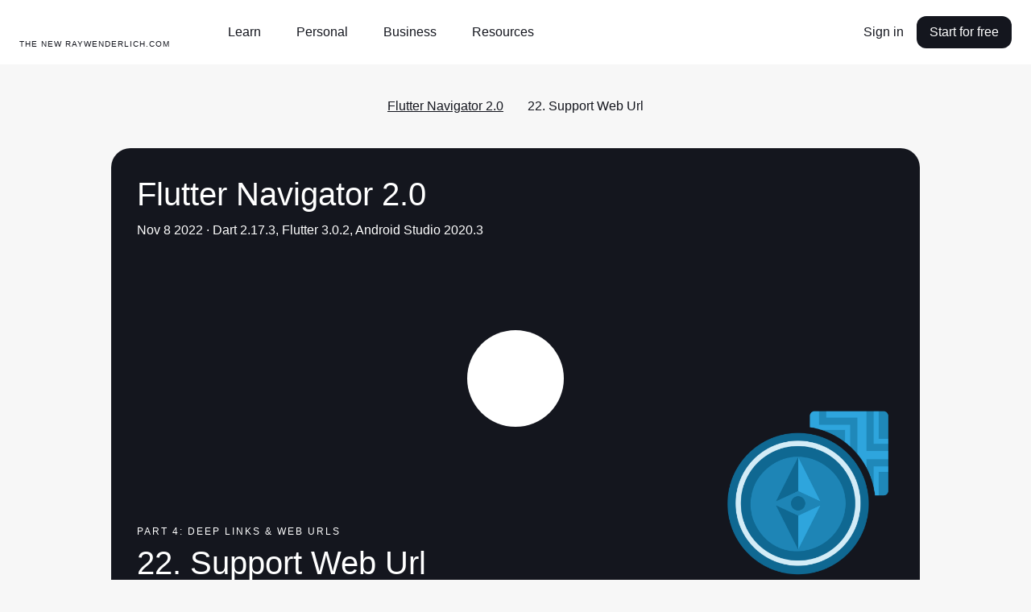

--- FILE ---
content_type: text/html; charset=utf-8
request_url: https://koenig-assets.raywenderlich.com/20781137-flutter-navigator-2-0/lessons/22
body_size: 48473
content:
<!DOCTYPE html>
<html lang="en">
  <head>
    <meta name="csrf-param" content="authenticity_token" />
<meta name="csrf-token" content="TtIGAAXUp8EzPd3Wsgx1A6rM5wshsmoVqsAhDCPXsWmS0c_tIhdo1AC3vJCCAXc1WhKWJCv1V27X5uEJyWwLGQ" />
    <title>Flutter Navigator 2.0, Episode 22: Support Web Url | Kodeco</title>
<meta name="description" content="In web app the application must react to the URL that we add on the browser address bar. This creates a link between the String URL and Application Object to be used in the application.">
<link rel="canonical" href="https://www.kodeco.com/20781137-flutter-navigator-2-0/lessons/22">
<meta name="robots" content="index">
<meta property="og:title" content="Flutter Navigator 2.0, Episode 22: Support Web Url">
<meta property="og:description" content="In web app the application must react to the URL that we add on the browser address bar. This creates a link between the String URL and Application Object to be used in the application.
">
<meta property="og:image" content="https://assets.robles.raywenderlich.com/videos/a411bf113af894a449d93b4d97f40b736d9cf89a37bad423f8f2468677a453c0/images/01bd48c6fca897ce95e9a73656a7aa1a/original.png">
<meta property="og:type" content="video.other">
<meta property="og:site_name" content="kodeco.com">
<meta name="twitter:card" content="summary_large_image">
<meta name="twitter:title" content="Flutter Navigator 2.0, Episode 22: Support Web Url">
<meta name="twitter:description" content="In web app the application must react to the URL that we add on the browser address bar. This creates a link between the String URL and Application Object to be used in the application.
">
<meta name="twitter:image" content="https://assets.robles.raywenderlich.com/videos/a411bf113af894a449d93b4d97f40b736d9cf89a37bad423f8f2468677a453c0/images/01bd48c6fca897ce95e9a73656a7aa1a/w1800.png">
<meta name="twitter:site" content="@kodecodev">
<meta name="twitter:creator" content="@shreebhagwat94">

    <link rel="apple-touch-icon" sizes="180x180" href="/apple-touch-icon.png">
    <link rel="icon" type="image/png" sizes="32x32" href="/favicon-32x32.png">
    <link rel="icon" type="image/png" sizes="16x16" href="/favicon-16x16.png">
    <link rel="manifest" href="/site.webmanifest">
    <link rel="mask-icon" href="/safari-pinned-tab.svg" color="#158443">

    <link rel="search" type="application/opensearchdescription+xml" title="Kodeco" href="/opensearch.xml" />

    <meta name="turbo-cache-control" content="no-cache">
    <meta name="msapplication-TileColor" content="#da532c">
    <meta name="theme-color" content="#ffffff">

        <meta name="author" content="shreebhagwat">

      <!-- Google Tag Manager trigger for Turbolinks -->
  <script>
//<![CDATA[

    document.addEventListener('turbo:load', function(){
      var url = window.location.href;
      dataLayer.push({
        'event':'pageView',
        'virtualUrl': url
      });
      if (document.body.dataset.dataLayer){
        dataLayer.push(JSON.parse(document.body.dataset.dataLayer));
      }

      // Push this user's email address

      // Push ProfitWell event—including pushing the email if the current user is a subscriber
        dataLayer.push({ 'event': 'start_pw' });
    });

//]]>
</script>  <!-- End Google Tag Manager trigger for Turbolinks -->

  <!-- Google Tag Manager -->
  <script>
//<![CDATA[

  (function(w,d,s,l,i){w[l]=w[l]||[];w[l].push({'gtm.start':
new Date().getTime(),event:'gtm.js'});var f=d.getElementsByTagName(s)[0],
j=d.createElement(s),dl=l!='dataLayer'?'&l='+l:'';j.async=true;j.src=
'https://www.googletagmanager.com/gtm.js?id='+i+dl+ '&gtm_auth=DNKB0so3xcnm2E8b2Zvttg&gtm_preview=env-6&gtm_cookies_win=x';f.parentNode.insertBefore(j,f);
})(window,document,'script','dataLayer','GTM-PNMXCLV');

//]]>
</script>  <!-- End Google Tag Manager -->


    <meta name="viewport" content="width=device-width, initial-scale=1">

    <script>
//<![CDATA[

      window.CAROLUS_ENV = {
        KERCHING_BASE_URL: "https://store.kodeco.com",
        BETAMAX_BASE_URL: "https://videos.kodeco.com/api/v1",
        GUARDPOST_BASE_URL: "https://accounts.kodeco.com/v2",
        CONTENT_PERMISSIONS_REQUIRED_COOKIE_DOMAIN: ".kodeco.com",
        USER_TOKEN: ""
      };
    
//]]>
</script>

    <link rel="alternate" type="application/rss+xml" href="/flutter/feed" />
    <link rel="stylesheet" href="https://assets.carolus.kodeco.com/assets/application_kodeco-24c1c6306c51b8b250975942f4de445bf307b3b6bb4fe452a242c5d7d50ce5ee.css" data-turbo-track="reload" />
    <link rel="stylesheet" href="https://assets.carolus.kodeco.com/assets/application-esbuild-1007f3b6a60c04a704557ec9ad35b53d020ec9ead498bc5ef2e822e278c75b2e.css" data-turbo-track="reload" />
    <script src="https://assets.carolus.kodeco.com/assets/application-esbuild-b5678a9b4a312bb36373d94af1c5e1903e8a343da60871edab62b5db8de5d093.js" data-turbo-track="reload" defer="defer"></script>
    <script src="https://assets.carolus.kodeco.com/assets/murakami/application-af022df0e9b47566f631ad4f82832a82b08f1a5c9088f501b724a092c5404049.js" data-turbo-track="reload" defer="defer"></script>
    
  </head>
  <body ontouchstart="" class="body " data-controller="content-annotator">
    <div class="body">
        <!-- Google Tag Manager (noscript) -->
  <noscript><iframe src="https://www.googletagmanager.com/ns.html?id=GTM-PNMXCLV&gtm_auth=DNKB0so3xcnm2E8b2Zvttg&gtm_preview=env-6&gtm_cookies_win=x" height="0" width="0" style="display:none;visibility:hidden"></iframe></noscript>
  <!-- End Google Tag Manager (noscript) -->

      <svg xmlns="http://www.w3.org/2000/svg" xmlns:xlink="http://www.w3.org/1999/xlink" style="display:none">
<symbol id="logo-text" viewBox="0 0 240 50">
  <g stroke="none" stroke-width="1">
      <g>
        <path d="M63.23,20.324 L66.956,20.18 L67.118,21.422 C67.2140005,21.3139995 67.3459992,21.1820008 67.514,21.026 C67.6820008,20.8699992 67.9849978,20.6600013 68.423,20.396 C68.8610022,20.1319987 69.2599982,20 69.62,20 C69.9080014,20 70.1869987,20.0269997 70.457,20.081 C70.7270014,20.1350003 70.9279993,20.1919997 71.06,20.252 L71.24,20.324 L71.096,23.744 L69.53,23.744 L69.26,22.214 C68.9479984,22.214 68.6300016,22.2979992 68.306,22.466 C67.9819984,22.6340008 67.7360008,22.8019992 67.568,22.97 L67.316,23.222 L67.316,28.01 L69.026,28.46 L69.026,29.9 L63.23,29.9 L63.23,28.46 L64.67,28.01 L64.67,22.124 L63.23,21.764 L63.23,20.324 Z M81.68,29.774 L78.116,29.9 L77.792,28.73 C77.6839995,28.8260005 77.5400009,28.9489992 77.36,29.099 C77.1799991,29.2490008 76.8350026,29.4499987 76.325,29.702 C75.8149975,29.9540013 75.3320023,30.08 74.876,30.08 C73.9999956,30.08 73.3160025,29.8340025 72.824,29.342 C72.3319975,28.8499975 72.086,28.1540045 72.086,27.254 C72.086,25.2739901 73.5259856,24.284 76.406,24.284 L77.666,24.284 L77.666,23.294 C77.666,22.3939955 77.2040046,21.944 76.28,21.944 C76.0039986,21.944 75.7340013,21.9679998 75.47,22.016 C75.2059987,22.0640002 75.0080007,22.1119998 74.876,22.16 L74.696,22.214 L74.426,23.384 L72.806,23.384 L72.68,20.72 C74.1320073,20.2399976 75.4339942,20 76.586,20 C77.9540068,20 78.9199972,20.2669973 79.484,20.801 C80.0480028,21.3350027 80.33,22.2559935 80.33,23.564 L80.33,28.01 L81.68,28.334 L81.68,29.774 Z M74.678,26.984 C74.678,27.7040036 75.0319965,28.064 75.74,28.064 C76.0280014,28.064 76.3309984,27.9770009 76.649,27.803 C76.9670016,27.6289991 77.2159991,27.4520009 77.396,27.272 L77.666,27.02 L77.666,25.814 L76.64,25.814 C75.9439965,25.814 75.4430015,25.9069991 75.137,26.093 C74.8309985,26.2790009 74.678,26.575998 74.678,26.984 Z M86.414,29.918 L83.21,21.998 L82.256,21.71 L82.256,20.27 L87.062,20.18 L87.062,21.71 L86.054,21.89 L87.656,26.93 L89.186,21.944 L88.142,21.71 L88.142,20.27 L92.984,20.18 L92.984,21.71 L91.868,21.944 L89.222,29.324 C88.9579987,30.0320035 88.7090012,30.6289976 88.475,31.115 C88.2409988,31.6010024 87.9320019,32.1049974 87.548,32.627 C87.1639981,33.1490026 86.7020027,33.5449987 86.162,33.815 C85.6219973,34.0850013 85.0100034,34.22 84.326,34.22 L82.58,34.076 L82.832,32.15 L84.002,32.15 C84.3380017,32.15 84.6469986,32.0750008 84.929,31.925 C85.2110014,31.7749993 85.450999,31.5590014 85.649,31.277 C85.847001,30.9949986 85.9939995,30.7640009 86.09,30.584 C86.1860005,30.4039991 86.2939994,30.1820013 86.414,29.918 Z M102.236,20.09 L104.198,26.984 L105.26,21.98 L104.162,21.71 L104.162,20.27 L108.77,20.18 L108.77,21.71 L107.816,21.926 L105.422,29.9 L102.668,29.9 L101.246,25.31 L100.922,23.906 L100.472,25.868 L99.158,29.9 L96.422,29.9 L93.974,21.962 L93.182,21.71 L93.182,20.27 L97.898,20.18 L97.898,21.71 L96.764,21.926 L97.952,26.984 L99.86,20.486 L102.236,20.09 Z M118.31,25.58 L112.334,25.634 C112.382,26.3780037 112.600998,26.953998 112.991,27.362 C113.381002,27.770002 113.881997,27.974 114.494,27.974 C114.938002,27.974 115.411997,27.9050007 115.916,27.767 C116.420003,27.6289993 116.809999,27.4880007 117.086,27.344 L117.518,27.128 L118.292,28.568 C118.159999,28.6760005 117.974001,28.8139992 117.734,28.982 C117.493999,29.1500008 117.014004,29.3749986 116.294,29.657 C115.573996,29.9390014 114.872003,30.08 114.188,30.08 C112.663992,30.08 111.503004,29.6570042 110.705,28.811 C109.906996,27.9649958 109.508,26.7680077 109.508,25.22 C109.508,23.623992 109.933996,22.3550047 110.786,21.413 C111.638004,20.4709953 112.813993,20 114.314,20 C115.634007,20 116.647996,20.3779962 117.356,21.134 C118.064004,21.8900038 118.418,22.9219935 118.418,24.23 L118.31,25.58 Z M114.134,22.106 C113.641998,22.106 113.243002,22.2739983 112.937,22.61 C112.630998,22.9460017 112.442,23.3959972 112.37,23.96 L115.61,23.96 C115.61,22.7239938 115.118005,22.106 114.134,22.106 Z M119.534,20.324 L123.26,20.18 L123.386,21.422 C123.518001,21.3139995 123.691999,21.1850008 123.908,21.035 C124.124001,20.8849992 124.522997,20.6810013 125.105,20.423 C125.687003,20.1649987 126.217998,20.036 126.698,20.036 C127.562004,20.036 128.224998,20.3209972 128.687,20.891 C129.149002,21.4610028 129.38,22.243995 129.38,23.24 L129.38,28.01 C129.536001,28.0580002 129.757999,28.1359995 130.046,28.244 C130.334001,28.3520005 130.531999,28.4239998 130.64,28.46 L130.64,29.9 L125.78,29.9 L125.78,28.46 L126.734,28.01 L126.734,23.654 C126.734,23.2339979 126.623001,22.8890014 126.401,22.619 C126.178999,22.3489987 125.882002,22.214 125.51,22.214 C125.173998,22.214 124.847002,22.3009991 124.529,22.475 C124.210998,22.6490009 123.974001,22.8199992 123.818,22.988 L123.584,23.24 L123.584,28.01 L124.52,28.46 L124.52,29.9 L119.534,29.9 L119.534,28.46 L120.92,28.01 L120.92,22.124 L119.534,21.764 L119.534,20.324 Z M141.98,29.774 L138.2,29.9 L138.038,28.946 C137.281996,29.7020038 136.376005,30.08 135.32,30.08 C134.083994,30.08 133.160003,29.6600042 132.548,28.82 C131.935997,27.9799958 131.63,26.7980076 131.63,25.274 C131.63,23.5699915 132.058996,22.2650045 132.917,21.359 C133.775004,20.4529955 135.043992,20 136.724,20 C137.120002,20 137.509998,20.0599994 137.894,20.18 L137.894,17.894 L136.454,17.534 L136.454,16.094 L140.54,15.95 L140.54,27.974 L141.98,28.334 L141.98,29.774 Z M137.894,26.948 L137.894,22.34 C137.593998,22.1599991 137.126003,22.07 136.49,22.07 C135.109993,22.07 134.42,23.0899898 134.42,25.13 C134.42,27.0260095 134.995994,27.974 136.148,27.974 C136.484002,27.974 136.798999,27.8870009 137.093,27.713 C137.387001,27.5389991 137.593999,27.3680008 137.714,27.2 L137.894,26.948 Z M151.736,25.58 L145.76,25.634 C145.808,26.3780037 146.026998,26.953998 146.417,27.362 C146.807002,27.770002 147.307997,27.974 147.92,27.974 C148.364002,27.974 148.837997,27.9050007 149.342,27.767 C149.846003,27.6289993 150.235999,27.4880007 150.512,27.344 L150.944,27.128 L151.718,28.568 C151.585999,28.6760005 151.400001,28.8139992 151.16,28.982 C150.919999,29.1500008 150.440004,29.3749986 149.72,29.657 C148.999996,29.9390014 148.298003,30.08 147.614,30.08 C146.089992,30.08 144.929004,29.6570042 144.131,28.811 C143.332996,27.9649958 142.934,26.7680077 142.934,25.22 C142.934,23.623992 143.359996,22.3550047 144.212,21.413 C145.064004,20.4709953 146.239993,20 147.74,20 C149.060007,20 150.073996,20.3779962 150.782,21.134 C151.490004,21.8900038 151.844,22.9219935 151.844,24.23 L151.736,25.58 Z M147.56,22.106 C147.067998,22.106 146.669002,22.2739983 146.363,22.61 C146.056998,22.9460017 145.868,23.3959972 145.796,23.96 L149.036,23.96 C149.036,22.7239938 148.544005,22.106 147.56,22.106 Z M152.96,20.324 L156.686,20.18 L156.848,21.422 C156.944,21.3139995 157.075999,21.1820008 157.244,21.026 C157.412001,20.8699992 157.714998,20.6600013 158.153,20.396 C158.591002,20.1319987 158.989998,20 159.35,20 C159.638001,20 159.916999,20.0269997 160.187,20.081 C160.457001,20.1350003 160.657999,20.1919997 160.79,20.252 L160.97,20.324 L160.826,23.744 L159.26,23.744 L158.99,22.214 C158.677998,22.214 158.360002,22.2979992 158.036,22.466 C157.711998,22.6340008 157.466001,22.8019992 157.298,22.97 L157.046,23.222 L157.046,28.01 L158.756,28.46 L158.756,29.9 L152.96,29.9 L152.96,28.46 L154.4,28.01 L154.4,22.124 L152.96,21.764 L152.96,20.324 Z M161.6,16.094 L165.758,15.95 L165.758,28.01 L167.468,28.46 L167.468,29.9 L161.6,29.9 L161.6,28.46 L163.04,28.01 L163.04,17.894 L161.6,17.534 L161.6,16.094 Z M168.224,20.324 L172.31,20.18 L172.31,28.01 L173.57,28.46 L173.57,29.9 L168.224,29.9 L168.224,28.46 L169.664,28.01 L169.664,22.124 L168.224,21.764 L168.224,20.324 Z M169.322,17.21 C169.322,16.7179975 169.474998,16.3250015 169.781,16.031 C170.087002,15.7369985 170.449998,15.59 170.87,15.59 C171.878005,15.59 172.382,16.1299946 172.382,17.21 C172.382,17.7140025 172.229002,18.1129985 171.923,18.407 C171.616998,18.7010015 171.266002,18.848 170.87,18.848 C170.377998,18.848 169.997001,18.7070014 169.727,18.425 C169.456999,18.1429986 169.322,17.7380026 169.322,17.21 Z M182.228,27.02 L183.128,28.55 C181.963994,29.5700051 180.674007,30.08 179.258,30.08 C177.781993,30.08 176.633004,29.6480043 175.811,28.784 C174.988996,27.9199957 174.578,26.7200077 174.578,25.184 C174.578,23.575992 175.012996,22.3100046 175.883,21.386 C176.753004,20.4619954 177.967992,20 179.528,20 C179.984002,20 180.475997,20.0509995 181.004,20.153 C181.532003,20.2550005 181.945999,20.3599995 182.246,20.468 L182.678,20.63 L182.588,23.564 L180.968,23.564 L180.716,22.268 C180.367998,22.1719995 179.954002,22.124 179.474,22.124 C178.801997,22.124 178.283002,22.3489978 177.917,22.799 C177.550998,23.2490022 177.368,23.9239955 177.368,24.824 C177.368,25.8440051 177.556998,26.6239973 177.935,27.164 C178.313002,27.7040027 178.873996,27.974 179.618,27.974 C179.858001,27.974 180.085999,27.9530002 180.302,27.911 C180.518001,27.8689998 180.727999,27.8060004 180.932,27.722 C181.136001,27.6379996 181.294999,27.5660003 181.409,27.506 C181.523001,27.4459997 181.678999,27.3560006 181.877,27.236 C182.075001,27.1159994 182.192,27.0440001 182.228,27.02 Z M183.758,16.094 L187.844,15.95 L187.844,21.224 C188.828005,20.4079959 189.835995,20 190.868,20 C191.768005,20 192.457998,20.2849972 192.938,20.855 C193.418002,21.4250029 193.658,22.2199949 193.658,23.24 L193.658,28.01 L194.918,28.46 L194.918,29.9 L190.058,29.9 L190.058,28.46 L190.994,28.028 L190.994,23.654 C190.994,22.6939952 190.598004,22.214 189.806,22.214 C189.505999,22.214 189.194002,22.2949992 188.87,22.457 C188.545998,22.6190008 188.294001,22.7779992 188.114,22.934 L187.844,23.168 L187.844,28.01 L188.798,28.46 L188.798,29.9 L183.758,29.9 L183.758,28.46 L185.198,28.01 L185.198,17.894 L183.758,17.534 L183.758,16.094 Z M196.484,28.496 C196.484,28.0039975 196.636998,27.6110015 196.943,27.317 C197.249002,27.0229985 197.611998,26.876 198.032,26.876 C198.524002,26.876 198.898999,27.0169986 199.157,27.299 C199.415001,27.5810014 199.544,27.9799974 199.544,28.496 C199.544,29.0000025 199.394002,29.3989985 199.094,29.693 C198.793999,29.9870015 198.428002,30.134 197.996,30.134 C197.503998,30.134 197.129001,29.9930014 196.871,29.711 C196.612999,29.4289986 196.484,29.0240026 196.484,28.496 Z M208.904,27.02 L209.804,28.55 C208.639994,29.5700051 207.350007,30.08 205.934,30.08 C204.457993,30.08 203.309004,29.6480043 202.487,28.784 C201.664996,27.9199957 201.254,26.7200077 201.254,25.184 C201.254,23.575992 201.688996,22.3100046 202.559,21.386 C203.429004,20.4619954 204.643992,20 206.204,20 C206.660002,20 207.151997,20.0509995 207.68,20.153 C208.208003,20.2550005 208.621999,20.3599995 208.922,20.468 L209.354,20.63 L209.264,23.564 L207.644,23.564 L207.392,22.268 C207.043998,22.1719995 206.630002,22.124 206.15,22.124 C205.477997,22.124 204.959002,22.3489978 204.593,22.799 C204.226998,23.2490022 204.044,23.9239955 204.044,24.824 C204.044,25.8440051 204.232998,26.6239973 204.611,27.164 C204.989002,27.7040027 205.549996,27.974 206.294,27.974 C206.534001,27.974 206.761999,27.9530002 206.978,27.911 C207.194001,27.8689998 207.403999,27.8060004 207.608,27.722 C207.812001,27.6379996 207.970999,27.5660003 208.085,27.506 C208.199001,27.4459997 208.354999,27.3560006 208.553,27.236 C208.751001,27.1159994 208.868,27.0440001 208.904,27.02 Z M215.474,20 C216.926007,20 218.044996,20.4229958 218.831,21.269 C219.617004,22.1150042 220.01,23.3119923 220.01,24.86 C220.01,26.468008 219.575004,27.7399953 218.705,28.676 C217.834996,29.6120047 216.668007,30.08 215.204,30.08 C212.143985,30.08 210.614,28.4300165 210.614,25.13 C210.614,23.521992 211.051996,22.2650045 211.928,21.359 C212.804004,20.4529955 213.985993,20 215.474,20 Z M215.384,22.07 C214.699997,22.07 214.199002,22.2919978 213.881,22.736 C213.562998,23.1800022 213.404,23.9479945 213.404,25.04 C213.404,26.0720052 213.553999,26.8249976 213.854,27.299 C214.154002,27.7730024 214.633997,28.01 215.294,28.01 C215.954003,28.01 216.439998,27.7760023 216.752,27.308 C217.064002,26.8399977 217.22,26.0540055 217.22,24.95 C217.22,23.9779951 217.073001,23.2550024 216.779,22.781 C216.484999,22.3069976 216.020003,22.07 215.384,22.07 Z M236.696,23.24 L236.696,28.01 L237.92,28.46 L237.92,29.9 L233.096,29.9 L233.096,28.46 L234.05,28.01 L234.05,23.78 C234.05,23.2759975 233.969001,22.9040012 233.807,22.664 C233.644999,22.4239988 233.378002,22.304 233.006,22.304 C232.657998,22.304 232.319002,22.3819992 231.989,22.538 C231.658998,22.6940008 231.416001,22.8499992 231.26,23.006 L231.008,23.24 L231.008,28.01 L231.944,28.46 L231.944,29.9 L227.408,29.9 L227.408,28.46 L228.344,28.01 L228.344,23.78 C228.344,23.2639974 228.266001,22.8890012 228.11,22.655 C227.953999,22.4209988 227.690002,22.304 227.318,22.304 C226.969998,22.304 226.628002,22.3819992 226.292,22.538 C225.955998,22.6940008 225.704001,22.8499992 225.536,23.006 L225.302,23.24 L225.302,28.01 L226.256,28.46 L226.256,29.9 L221.27,29.9 L221.27,28.46 L222.656,28.01 L222.656,22.106 L221.288,21.764 L221.288,20.324 L224.996,20.18 L225.122,21.458 C225.242001,21.3499995 225.403999,21.2150008 225.608,21.053 C225.812001,20.8909992 226.189997,20.6750014 226.742,20.405 C227.294003,20.1349986 227.803998,20 228.272,20 C229.460006,20 230.275998,20.5159948 230.72,21.548 C230.900001,21.3679991 231.109999,21.182001 231.35,20.99 C231.590001,20.797999 231.967997,20.5850012 232.484,20.351 C233.000003,20.1169988 233.497998,20 233.978,20 C234.878005,20 235.555998,20.2819972 236.012,20.846 C236.468002,21.4100028 236.696,22.2079948 236.696,23.24 Z"></path>
      </g>
  </g>
</symbol>
<symbol id="logo-mark" viewBox="0 0 50 50">
  <g stroke="none" stroke-width="1">
    <g>
      <g>
        <path d="M0,50 L50,50 L50,7.559375 L32.6921875,37.5523437 L25.815625,25.3421875 L17.9921875,37.7898438 C17.9921875,37.7898438 12.7757813,25.3421875 11.175,21.5484375 C13.13125,20.1257812 22.1414063,14.909375 22.1414063,8.03359375 C22.1414063,1.15773437 6.75703125,0 0,0 L0,50 Z"></path>
      </g>
    </g>
  </g>
</symbol>
<symbol id="logo-mark--white" viewBox="0 0 50 50">
  <g stroke="none" stroke-width="1">
    <g>
      <g>
        <path d="M0,50 L50,50 L50,7.559375 L32.6921875,37.5523437 L25.815625,25.3421875 L17.9921875,37.7898438 C17.9921875,37.7898438 12.7757813,25.3421875 11.175,21.5484375 C13.13125,20.1257812 22.1414063,14.909375 22.1414063,8.03359375 C22.1414063,1.15773437 6.75703125,0 0,0 L0,50 Z"></path>
      </g>
    </g>
  </g>
</symbol>
<symbol id="facebook-icon" viewBox="0 0 12 21"><title>Group</title>
<g stroke="none" stroke-width="1">
    <g transform="translate(-32.000000, -188.000000)">
        <g>
            <g transform="translate(24.000000, 24.000000)">
                <g transform="translate(2.000000, 158.000000)">
                    <path d="M17.3820991,6.70766428 L14.7362264,6.70344828 C11.7636792,6.70344828 9.84268868,8.66072869 9.84268868,11.6901392 L9.84268868,13.9893377 L7.18238208,13.9893377 C6.9525,13.9893377 6.76634434,14.1744203 6.76634434,14.402717 L6.76634434,17.7339935 C6.76634434,17.9622902 6.95271226,18.147162 7.18238208,18.147162 L9.84268868,18.147162 L9.84268868,26.5530332 C9.84268868,26.7813299 10.0288443,26.9662017 10.2587264,26.9662017 L13.7296698,26.9662017 C13.9595519,26.9662017 14.1457075,26.7811191 14.1457075,26.5530332 L14.1457075,18.147162 L17.2562264,18.147162 C17.4861085,18.147162 17.6722642,17.9622902 17.6722642,17.7339935 L17.6735377,14.402717 C17.6735377,14.2931008 17.6295991,14.1881223 17.5516981,14.1105478 C17.4737972,14.0329733 17.3676651,13.9893377 17.2572877,13.9893377 L14.1457075,13.9893377 L14.1457075,12.0402785 C14.1457075,11.1034821 14.3704953,10.6279167 15.5992925,10.6279167 L17.3816745,10.6272843 C17.6113443,10.6272843 17.7975,10.4422017 17.7975,10.2141158 L17.7975,7.12083279 C17.7975,6.89295771 17.6115566,6.70808588 17.3820991,6.70766428 Z"></path>
                </g>
            </g>
        </g>
    </g>
</g>
</symbol>
<symbol id="facebook-icon--white" viewBox="0 0 12 21"><title>Group</title>
<g stroke="none" stroke-width="1">
    <g transform="translate(-32.000000, -188.000000)">
        <g>
            <g transform="translate(24.000000, 24.000000)">
                <g transform="translate(2.000000, 158.000000)">
                    <path d="M17.3820991,6.70766428 L14.7362264,6.70344828 C11.7636792,6.70344828 9.84268868,8.66072869 9.84268868,11.6901392 L9.84268868,13.9893377 L7.18238208,13.9893377 C6.9525,13.9893377 6.76634434,14.1744203 6.76634434,14.402717 L6.76634434,17.7339935 C6.76634434,17.9622902 6.95271226,18.147162 7.18238208,18.147162 L9.84268868,18.147162 L9.84268868,26.5530332 C9.84268868,26.7813299 10.0288443,26.9662017 10.2587264,26.9662017 L13.7296698,26.9662017 C13.9595519,26.9662017 14.1457075,26.7811191 14.1457075,26.5530332 L14.1457075,18.147162 L17.2562264,18.147162 C17.4861085,18.147162 17.6722642,17.9622902 17.6722642,17.7339935 L17.6735377,14.402717 C17.6735377,14.2931008 17.6295991,14.1881223 17.5516981,14.1105478 C17.4737972,14.0329733 17.3676651,13.9893377 17.2572877,13.9893377 L14.1457075,13.9893377 L14.1457075,12.0402785 C14.1457075,11.1034821 14.3704953,10.6279167 15.5992925,10.6279167 L17.3816745,10.6272843 C17.6113443,10.6272843 17.7975,10.4422017 17.7975,10.2141158 L17.7975,7.12083279 C17.7975,6.89295771 17.6115566,6.70808588 17.3820991,6.70766428 Z"></path>
                </g>
            </g>
        </g>
    </g>
</g>
</symbol>
<symbol id="twitter-icon" viewBox="0 0 17 14"><title>Group</title>
<g stroke="none" stroke-width="1">
    <g transform="translate(-66.000000, -189.000000)">
        <g>
            <g transform="translate(24.000000, 24.000000)">
                <g transform="translate(36.000000, 158.000000)">
                    <path d="M21.8680591,9.23205705 C21.514031,9.3829551 21.1465224,9.50200063 20.7694182,9.5881854 C21.1849438,9.20864377 21.4973649,8.73391799 21.6736214,8.20403844 C21.7239304,8.05276698 21.5529962,7.9219588 21.4108877,8.00295307 C20.8862751,8.30206056 20.3211821,8.52644718 19.7312648,8.66995156 C19.6970391,8.67827877 19.6617257,8.68249839 19.6262957,8.68249839 C19.5188402,8.68249839 19.4143761,8.64414841 19.3322111,8.57454337 C18.7045717,8.04283407 17.8973349,7.75 17.0592522,7.75 C16.6965997,7.75 16.3304509,7.80433226 15.9709451,7.91150311 C14.8570756,8.24358336 13.9976262,9.12675329 13.7279774,10.2163858 C13.6268154,10.6250914 13.5994271,11.0341703 13.6465117,11.4322335 C13.6519117,11.4779771 13.6294183,11.5099043 13.6155493,11.5248784 C13.5911912,11.5511296 13.5566547,11.5661784 13.5207974,11.5661784 C13.516796,11.5661784 13.512678,11.5659916 13.5085989,11.5656182 C11.0703777,11.3478784 8.87169748,10.2187757 7.31755582,8.38634091 C7.2383045,8.29287449 7.08632844,8.3043384 7.02316048,8.40848457 C6.71881987,8.9103578 6.55798632,9.48437532 6.55798632,10.0684751 C6.55798632,10.9636317 6.93213801,11.8072194 7.58203767,12.4222008 C7.30873716,12.3599148 7.04421646,12.261818 6.79849853,12.1306364 C6.67962155,12.0671554 6.53335625,12.1487471 6.53168576,12.2794433 C6.51467003,13.609258 7.32466513,14.7925436 8.53806497,15.3253732 C8.51362915,15.3259333 8.48919332,15.3261947 8.46471865,15.3261947 C8.27237881,15.3261947 8.07763035,15.3083453 7.88595093,15.2731321 C7.75207836,15.2485612 7.63961142,15.3706314 7.68117951,15.4953902 C8.07502749,16.6772942 9.13373187,17.5484774 10.4006652,17.7462767 C9.34918668,18.4247391 8.12471496,18.7826225 6.85028383,18.7826225 L6.45297832,18.7823985 C6.33056611,18.7823985 6.22703436,18.8590985 6.19583887,18.9730655 C6.16510956,19.0853148 6.22171209,19.2037256 6.32609851,19.2620907 C7.76217902,20.065424 9.40023385,20.4899998 11.06389,20.4899998 C12.5201329,20.4899998 13.8823233,20.2122144 15.1126611,19.6644108 C16.240555,19.1622015 17.2372569,18.4443062 18.0750676,17.5306654 C18.8555377,16.6795721 19.4658506,15.697073 19.8889905,14.6105026 C20.2923564,13.5747542 20.505558,12.4695875 20.505558,11.4144588 L20.505558,11.3641968 C20.5055191,11.1947772 20.5852366,11.0353653 20.7243149,10.9268501 C21.2520743,10.5149705 21.7116543,10.0301251 22.0902347,9.4857943 C22.1901924,9.34206587 22.0325444,9.16192923 21.8680591,9.23205705 Z"></path>
                </g>
            </g>
        </g>
    </g>
</g>
</symbol>
<symbol id="twitter-icon--white" viewBox="0 0 17 14"><title>Group</title>
<g stroke="none" stroke-width="1">
    <g transform="translate(-66.000000, -189.000000)">
        <g>
            <g transform="translate(24.000000, 24.000000)">
                <g transform="translate(36.000000, 158.000000)">
                    <path d="M21.8680591,9.23205705 C21.514031,9.3829551 21.1465224,9.50200063 20.7694182,9.5881854 C21.1849438,9.20864377 21.4973649,8.73391799 21.6736214,8.20403844 C21.7239304,8.05276698 21.5529962,7.9219588 21.4108877,8.00295307 C20.8862751,8.30206056 20.3211821,8.52644718 19.7312648,8.66995156 C19.6970391,8.67827877 19.6617257,8.68249839 19.6262957,8.68249839 C19.5188402,8.68249839 19.4143761,8.64414841 19.3322111,8.57454337 C18.7045717,8.04283407 17.8973349,7.75 17.0592522,7.75 C16.6965997,7.75 16.3304509,7.80433226 15.9709451,7.91150311 C14.8570756,8.24358336 13.9976262,9.12675329 13.7279774,10.2163858 C13.6268154,10.6250914 13.5994271,11.0341703 13.6465117,11.4322335 C13.6519117,11.4779771 13.6294183,11.5099043 13.6155493,11.5248784 C13.5911912,11.5511296 13.5566547,11.5661784 13.5207974,11.5661784 C13.516796,11.5661784 13.512678,11.5659916 13.5085989,11.5656182 C11.0703777,11.3478784 8.87169748,10.2187757 7.31755582,8.38634091 C7.2383045,8.29287449 7.08632844,8.3043384 7.02316048,8.40848457 C6.71881987,8.9103578 6.55798632,9.48437532 6.55798632,10.0684751 C6.55798632,10.9636317 6.93213801,11.8072194 7.58203767,12.4222008 C7.30873716,12.3599148 7.04421646,12.261818 6.79849853,12.1306364 C6.67962155,12.0671554 6.53335625,12.1487471 6.53168576,12.2794433 C6.51467003,13.609258 7.32466513,14.7925436 8.53806497,15.3253732 C8.51362915,15.3259333 8.48919332,15.3261947 8.46471865,15.3261947 C8.27237881,15.3261947 8.07763035,15.3083453 7.88595093,15.2731321 C7.75207836,15.2485612 7.63961142,15.3706314 7.68117951,15.4953902 C8.07502749,16.6772942 9.13373187,17.5484774 10.4006652,17.7462767 C9.34918668,18.4247391 8.12471496,18.7826225 6.85028383,18.7826225 L6.45297832,18.7823985 C6.33056611,18.7823985 6.22703436,18.8590985 6.19583887,18.9730655 C6.16510956,19.0853148 6.22171209,19.2037256 6.32609851,19.2620907 C7.76217902,20.065424 9.40023385,20.4899998 11.06389,20.4899998 C12.5201329,20.4899998 13.8823233,20.2122144 15.1126611,19.6644108 C16.240555,19.1622015 17.2372569,18.4443062 18.0750676,17.5306654 C18.8555377,16.6795721 19.4658506,15.697073 19.8889905,14.6105026 C20.2923564,13.5747542 20.505558,12.4695875 20.505558,11.4144588 L20.505558,11.3641968 C20.5055191,11.1947772 20.5852366,11.0353653 20.7243149,10.9268501 C21.2520743,10.5149705 21.7116543,10.0301251 22.0902347,9.4857943 C22.1901924,9.34206587 22.0325444,9.16192923 21.8680591,9.23205705 Z"></path>
                </g>
            </g>
        </g>
    </g>
</g>
</symbol>
<symbol id="twitter-icon--blue" viewBox="0 0 17 14"><title>Group</title>
<g stroke="none" stroke-width="1">
    <g transform="translate(-66.000000, -189.000000)">
        <g>
            <g transform="translate(24.000000, 24.000000)">
                <g transform="translate(36.000000, 158.000000)">
                    <path d="M21.8680591,9.23205705 C21.514031,9.3829551 21.1465224,9.50200063 20.7694182,9.5881854 C21.1849438,9.20864377 21.4973649,8.73391799 21.6736214,8.20403844 C21.7239304,8.05276698 21.5529962,7.9219588 21.4108877,8.00295307 C20.8862751,8.30206056 20.3211821,8.52644718 19.7312648,8.66995156 C19.6970391,8.67827877 19.6617257,8.68249839 19.6262957,8.68249839 C19.5188402,8.68249839 19.4143761,8.64414841 19.3322111,8.57454337 C18.7045717,8.04283407 17.8973349,7.75 17.0592522,7.75 C16.6965997,7.75 16.3304509,7.80433226 15.9709451,7.91150311 C14.8570756,8.24358336 13.9976262,9.12675329 13.7279774,10.2163858 C13.6268154,10.6250914 13.5994271,11.0341703 13.6465117,11.4322335 C13.6519117,11.4779771 13.6294183,11.5099043 13.6155493,11.5248784 C13.5911912,11.5511296 13.5566547,11.5661784 13.5207974,11.5661784 C13.516796,11.5661784 13.512678,11.5659916 13.5085989,11.5656182 C11.0703777,11.3478784 8.87169748,10.2187757 7.31755582,8.38634091 C7.2383045,8.29287449 7.08632844,8.3043384 7.02316048,8.40848457 C6.71881987,8.9103578 6.55798632,9.48437532 6.55798632,10.0684751 C6.55798632,10.9636317 6.93213801,11.8072194 7.58203767,12.4222008 C7.30873716,12.3599148 7.04421646,12.261818 6.79849853,12.1306364 C6.67962155,12.0671554 6.53335625,12.1487471 6.53168576,12.2794433 C6.51467003,13.609258 7.32466513,14.7925436 8.53806497,15.3253732 C8.51362915,15.3259333 8.48919332,15.3261947 8.46471865,15.3261947 C8.27237881,15.3261947 8.07763035,15.3083453 7.88595093,15.2731321 C7.75207836,15.2485612 7.63961142,15.3706314 7.68117951,15.4953902 C8.07502749,16.6772942 9.13373187,17.5484774 10.4006652,17.7462767 C9.34918668,18.4247391 8.12471496,18.7826225 6.85028383,18.7826225 L6.45297832,18.7823985 C6.33056611,18.7823985 6.22703436,18.8590985 6.19583887,18.9730655 C6.16510956,19.0853148 6.22171209,19.2037256 6.32609851,19.2620907 C7.76217902,20.065424 9.40023385,20.4899998 11.06389,20.4899998 C12.5201329,20.4899998 13.8823233,20.2122144 15.1126611,19.6644108 C16.240555,19.1622015 17.2372569,18.4443062 18.0750676,17.5306654 C18.8555377,16.6795721 19.4658506,15.697073 19.8889905,14.6105026 C20.2923564,13.5747542 20.505558,12.4695875 20.505558,11.4144588 L20.505558,11.3641968 C20.5055191,11.1947772 20.5852366,11.0353653 20.7243149,10.9268501 C21.2520743,10.5149705 21.7116543,10.0301251 22.0902347,9.4857943 C22.1901924,9.34206587 22.0325444,9.16192923 21.8680591,9.23205705 Z"></path>
                </g>
            </g>
        </g>
    </g>
</g>
</symbol>
<symbol id="twitter-icon-small" viewBox="0 0 17 14">
  <g transform="translate(-66.000000, -189.000000)">
    <g transform="translate(24.000000, 24.000000)">
        <g transform="translate(36.000000, 158.000000)">
            <path d="M21.8680591,9.23205705 C21.514031,9.3829551 21.1465224,9.50200063 20.7694182,9.5881854 C21.1849438,9.20864377 21.4973649,8.73391799 21.6736214,8.20403844 C21.7239304,8.05276698 21.5529962,7.9219588 21.4108877,8.00295307 C20.8862751,8.30206056 20.3211821,8.52644718 19.7312648,8.66995156 C19.6970391,8.67827877 19.6617257,8.68249839 19.6262957,8.68249839 C19.5188402,8.68249839 19.4143761,8.64414841 19.3322111,8.57454337 C18.7045717,8.04283407 17.8973349,7.75 17.0592522,7.75 C16.6965997,7.75 16.3304509,7.80433226 15.9709451,7.91150311 C14.8570756,8.24358336 13.9976262,9.12675329 13.7279774,10.2163858 C13.6268154,10.6250914 13.5994271,11.0341703 13.6465117,11.4322335 C13.6519117,11.4779771 13.6294183,11.5099043 13.6155493,11.5248784 C13.5911912,11.5511296 13.5566547,11.5661784 13.5207974,11.5661784 C13.516796,11.5661784 13.512678,11.5659916 13.5085989,11.5656182 C11.0703777,11.3478784 8.87169748,10.2187757 7.31755582,8.38634091 C7.2383045,8.29287449 7.08632844,8.3043384 7.02316048,8.40848457 C6.71881987,8.9103578 6.55798632,9.48437532 6.55798632,10.0684751 C6.55798632,10.9636317 6.93213801,11.8072194 7.58203767,12.4222008 C7.30873716,12.3599148 7.04421646,12.261818 6.79849853,12.1306364 C6.67962155,12.0671554 6.53335625,12.1487471 6.53168576,12.2794433 C6.51467003,13.609258 7.32466513,14.7925436 8.53806497,15.3253732 C8.51362915,15.3259333 8.48919332,15.3261947 8.46471865,15.3261947 C8.27237881,15.3261947 8.07763035,15.3083453 7.88595093,15.2731321 C7.75207836,15.2485612 7.63961142,15.3706314 7.68117951,15.4953902 C8.07502749,16.6772942 9.13373187,17.5484774 10.4006652,17.7462767 C9.34918668,18.4247391 8.12471496,18.7826225 6.85028383,18.7826225 L6.45297832,18.7823985 C6.33056611,18.7823985 6.22703436,18.8590985 6.19583887,18.9730655 C6.16510956,19.0853148 6.22171209,19.2037256 6.32609851,19.2620907 C7.76217902,20.065424 9.40023385,20.4899998 11.06389,20.4899998 C12.5201329,20.4899998 13.8823233,20.2122144 15.1126611,19.6644108 C16.240555,19.1622015 17.2372569,18.4443062 18.0750676,17.5306654 C18.8555377,16.6795721 19.4658506,15.697073 19.8889905,14.6105026 C20.2923564,13.5747542 20.505558,12.4695875 20.505558,11.4144588 L20.505558,11.3641968 C20.5055191,11.1947772 20.5852366,11.0353653 20.7243149,10.9268501 C21.2520743,10.5149705 21.7116543,10.0301251 22.0902347,9.4857943 C22.1901924,9.34206587 22.0325444,9.16192923 21.8680591,9.23205705 Z"></path>
        </g>
    </g>
  </g>
</symbol>
<symbol id="signal-down" viewBox="0 0 10 6"><title>Group</title>
  <g stroke="none" stroke-width="1">
        <g transform="translate(-355.000000, -98.000000)">
            <g>
                <g transform="translate(293.000000, 91.000000)">
                    <path d="M70.5917882,7 C69.5902804,7 63.7268899,7 62.965763,7 C62.0128074,7 61.7324423,7.95676366 62.2712764,8.49464572 L66.1287951,12.4169007 C66.4843685,12.7724741 67.0617587,12.7910381 67.415428,12.4345128 L71.2748508,8.55176593 C71.7589447,8.06672008 71.5452198,7 70.5917882,7 Z"></path>
                </g>
            </g>
        </g>
    </g>
</symbol>
<symbol id="search" viewBox="0 0 18 18" ><title>Group</title>
<g stroke="none" stroke-width="1">
  <g transform="translate(-482.000000, -91.000000)">
      <g>
          <g transform="translate(412.000000, 91.000000)">
              <path d="M87.7091562,16.3518851 L84.4129264,13.0556553 C85.5439856,11.6014363 86.1579892,9.85637343 86.1579892,8.07899461 C86.1579892,3.61938959 82.5385996,0 78.0789946,0 C73.6193896,0 70,3.61938959 70,8.07899461 C70,12.5385996 73.6193896,16.1579892 78.0789946,16.1579892 C79.8886894,16.1579892 81.6660682,15.5439856 83.0556553,14.4129264 L86.3518851,17.7091562 C86.545781,17.9030521 86.7719928,18 87.0305206,18 C87.2890485,18 87.5152603,17.9030521 87.7091562,17.7091562 C88.0969479,17.3213645 88.0969479,16.7396768 87.7091562,16.3518851 Z M84.2190305,8.11131059 C84.2190305,11.5044883 81.4721724,14.2513465 78.0789946,14.2513465 C74.6858169,14.2513465 71.9389587,11.5044883 71.9389587,8.11131059 C71.9389587,4.71813285 74.6858169,1.97127469 78.0789946,1.97127469 C81.4721724,1.97127469 84.2190305,4.71813285 84.2190305,8.11131059 Z"></path>
          </g>
      </g>
  </g>
</g>
</symbol>
<symbol id="arrow" viewBox="0 0 13 12" ><title>Group</title>
  <g stroke="none" stroke-width="1">
      <g transform="translate(-6.000000, -6.000000)" stroke-width="0.75">
          <g>
              <path d="M12.3062882,6.28292796 C12.0105439,6.28292796 11.7708091,6.53049562 11.7708091,6.83592934 L11.7708091,16.0641483 L8.12276959,12.5128342 C7.91906202,12.3137454 7.54901337,12.3234644 7.3613774,12.5387423 C7.15153584,12.7795689 7.17971472,13.109849 7.38655625,13.316395 L11.9382217,17.7404061 C12.1486793,17.9297538 12.4282448,17.9647864 12.6745154,17.7404061 L17.2261808,13.316395 C17.4361563,13.1130011 17.458844,12.7567852 17.2513596,12.5387423 C17.0547503,12.3322461 16.6936482,12.3137592 16.4899406,12.5128342 L12.8419279,16.0641483 L12.8419279,6.83592934 C12.8419279,6.53049562 12.6021664,6.28292796 12.3064221,6.28292796 L12.3062882,6.28292796 Z" transform="translate(12.306452, 12.089380) rotate(-90.000000) translate(-12.306452, -12.089380) "></path>
          </g>
      </g>
  </g>
</symbol>

<symbol id="arrow-left" viewBox="0 0 15 13">
  <path d="M3.71399 7.3L7.10799 10.693C7.48999 11.075 7.48999 11.696 7.10799 12.078C6.72499 12.46 6.10499 12.46 5.72299 12.078L0.688993 7.045C0.492993 6.866 0.368993 6.607 0.368993 6.321C0.368993 6.293 0.369992 6.266 0.371992 6.24C0.370992 5.987 0.466993 5.735 0.658993 5.542L5.69399 0.508002C6.07599 0.125002 6.69699 0.125002 7.07899 0.508002C7.46099 0.890002 7.46099 1.51 7.07899 1.892L3.62999 5.341H13.188C13.728 5.341 14.167 5.78 14.167 6.321C14.167 6.861 13.728 7.3 13.188 7.3H3.71399Z"/>
</symbol>

<symbol id="arrow-right" viewBox="0 0 15 13" ><title>Group</title>
<g clip-rule="evenodd" stroke-linejoin="round" stroke-miterlimit="1.41421">
    <g>
        <path d="M11.286,5.7L7.892,2.307C7.51,1.925 7.51,1.304 7.892,0.922C8.275,0.54 8.895,0.54 9.277,0.922L14.311,5.955C14.507,6.134 14.631,6.393 14.631,6.679C14.631,6.707 14.63,6.734 14.628,6.76C14.629,7.013 14.533,7.265 14.341,7.458L9.306,12.492C8.924,12.875 8.303,12.875 7.921,12.492C7.539,12.11 7.539,11.49 7.921,11.108L11.37,7.659L1.812,7.659C1.272,7.659 0.833,7.22 0.833,6.679C0.833,6.139 1.272,5.7 1.812,5.7L11.286,5.7Z"/>
    </g>
</g>
</symbol>

<symbol id="arrow-right--green" viewBox="0 0 15 13" ><title>Group</title>
<g clip-rule="evenodd" stroke-linejoin="round" stroke-miterlimit="1.41421">
    <g>
        <path d="M11.286,5.7L7.892,2.307C7.51,1.925 7.51,1.304 7.892,0.922C8.275,0.54 8.895,0.54 9.277,0.922L14.311,5.955C14.507,6.134 14.631,6.393 14.631,6.679C14.631,6.707 14.63,6.734 14.628,6.76C14.629,7.013 14.533,7.265 14.341,7.458L9.306,12.492C8.924,12.875 8.303,12.875 7.921,12.492C7.539,12.11 7.539,11.49 7.921,11.108L11.37,7.659L1.812,7.659C1.272,7.659 0.833,7.22 0.833,6.679C0.833,6.139 1.272,5.7 1.812,5.7L11.286,5.7Z"/>
    </g>
</g>
</symbol>



<symbol id="arrow-to" viewBox="0 0 56 49"><title>Shape</title><path d="M37.651 44.532l10.039-9.376-17.68-.028C13.543 34.875.149 22.288.149 5.816v-3.16C.121 1.39 1.277.237 2.546.237s2.425 1.154 2.396 2.42v3.16c0 13.994 11.11 24.413 25.237 24.582h17.482L37.65 21.022c-.986-.817-1.071-2.506-.169-3.436.874-.958 2.595-.958 3.469 0l13.93 13.037c1.409 1.352 1.128 3.238.141 4.195l-14.07 13.178c-1.184 1.127-2.341.958-3.469-.141-.902-.901-.592-2.59.169-3.323z" fill-rule="evenodd"/></symbol>

<symbol id="question" viewBox="0 0 13 12" ><title>Group</title>
<g stroke="none" stroke-width="1">
    <g transform="translate(-9.000000, -5.000000)">
        <path d="M10.004,16.752 C10.004,16.3146645 10.1399986,15.9653346 10.412,15.704 C10.6840014,15.4426654 11.0066648,15.312 11.38,15.312 C11.8173355,15.312 12.1506655,15.4373321 12.38,15.688 C12.6093345,15.9386679 12.724,16.293331 12.724,16.752 C12.724,17.2000022 12.5880014,17.5546654 12.316,17.816 C12.0439986,18.0773346 11.7160019,18.208 11.332,18.208 C10.4466622,18.208 10.004,17.7226715 10.004,16.752 Z M12.276,13.952 L10.148,14.048 C10.0519995,13.3546632 10.004,12.8320018 10.004,12.48 C10.004,12.138665 10.1453319,11.7893351 10.428,11.432 C10.7106681,11.0746649 11.0199983,10.7706679 11.356,10.52 C11.6920017,10.2693321 12.0013319,9.97333504 12.284,9.632 C12.5666681,9.29066496 12.708,8.95466832 12.708,8.624 C12.708,7.91999648 12.2280048,7.568 11.268,7.568 C11.0653323,7.568 10.8440012,7.58399984 10.604,7.616 C10.3639988,7.64800016 10.1746674,7.67466656 10.036,7.696 L9.844,7.744 L9.54,6.08 C10.4253378,5.82399872 11.2199965,5.696 11.924,5.696 C12.5000029,5.696 13.017331,5.76799928 13.476,5.912 C13.934669,6.05600072 14.3239984,6.31999808 14.644,6.704 C14.9640016,7.08800192 15.124,7.57866368 15.124,8.176 C15.124,8.63466896 15.0253343,9.06666464 14.828,9.472 C14.6306657,9.87733536 14.3906681,10.2293318 14.108,10.528 C13.8253319,10.8266682 13.5426681,11.109332 13.26,11.376 C12.9773319,11.642668 12.7373343,11.9173319 12.54,12.2 C12.3426657,12.4826681 12.244,12.757332 12.244,13.024 L12.276,13.952 Z"></path>
    </g>
</g>
</symbol>
<symbol id="plus" viewBox="0 0 18 18" ><title>Group</title>
  <g stroke="none" stroke-width="1">
      <g transform="translate(-5.000000, -5.000000)">
          <g>
              <g transform="translate(5.186229, 5.686227)">
                  <path d="M7.64999812,7.28668312 L7.64999812,1.59868136 C7.64999812,0.853181126 8.25449831,0.248680939 8.99999854,0.248680939 C9.74549877,0.248680939 10.349999,0.853181126 10.349999,1.59868136 L10.349999,7.28668312 L15.9255007,7.28668312 C16.6710009,7.28668312 17.2755011,7.8911833 17.2755011,8.63668353 C17.2755011,9.38218377 16.6710009,9.98668395 15.9255007,9.98668395 L10.349999,9.98668395 L10.349999,15.4496856 C10.349999,16.1951859 9.74549877,16.7996861 8.99999854,16.7996861 C8.25449831,16.7996861 7.64999812,16.1951859 7.64999812,15.4496856 L7.64999812,9.98668395 L2.0744964,9.98668395 C1.32899617,9.98668395 0.724495982,9.38218377 0.724495982,8.63668353 C0.724495982,7.8911833 1.32899617,7.28668312 2.0744964,7.28668312 L7.64999812,7.28668312 Z"></path>
              </g>
          </g>
      </g>
  </g>
</symbol>
<symbol id="plus--black" viewBox="0 0 18 18" ><title>Group</title>
  <g stroke="none" stroke-width="1" fill="#333333">
      <g transform="translate(-5.000000, -5.000000)">
          <g>
              <g transform="translate(5.186229, 5.686227)">
                  <path d="M7.64999812,7.28668312 L7.64999812,1.59868136 C7.64999812,0.853181126 8.25449831,0.248680939 8.99999854,0.248680939 C9.74549877,0.248680939 10.349999,0.853181126 10.349999,1.59868136 L10.349999,7.28668312 L15.9255007,7.28668312 C16.6710009,7.28668312 17.2755011,7.8911833 17.2755011,8.63668353 C17.2755011,9.38218377 16.6710009,9.98668395 15.9255007,9.98668395 L10.349999,9.98668395 L10.349999,15.4496856 C10.349999,16.1951859 9.74549877,16.7996861 8.99999854,16.7996861 C8.25449831,16.7996861 7.64999812,16.1951859 7.64999812,15.4496856 L7.64999812,9.98668395 L2.0744964,9.98668395 C1.32899617,9.98668395 0.724495982,9.38218377 0.724495982,8.63668353 C0.724495982,7.8911833 1.32899617,7.28668312 2.0744964,7.28668312 L7.64999812,7.28668312 Z"></path>
              </g>
          </g>
      </g>
  </g>
</symbol>
<symbol id="plus--green" viewBox="0 0 18 18" ><title>Group</title>
  <g stroke="none" stroke-width="1">
      <g transform="translate(-5.000000, -5.000000)">
          <g>
              <g transform="translate(5.186229, 5.686227)">
                  <path d="M7.64999812,7.28668312 L7.64999812,1.59868136 C7.64999812,0.853181126 8.25449831,0.248680939 8.99999854,0.248680939 C9.74549877,0.248680939 10.349999,0.853181126 10.349999,1.59868136 L10.349999,7.28668312 L15.9255007,7.28668312 C16.6710009,7.28668312 17.2755011,7.8911833 17.2755011,8.63668353 C17.2755011,9.38218377 16.6710009,9.98668395 15.9255007,9.98668395 L10.349999,9.98668395 L10.349999,15.4496856 C10.349999,16.1951859 9.74549877,16.7996861 8.99999854,16.7996861 C8.25449831,16.7996861 7.64999812,16.1951859 7.64999812,15.4496856 L7.64999812,9.98668395 L2.0744964,9.98668395 C1.32899617,9.98668395 0.724495982,9.38218377 0.724495982,8.63668353 C0.724495982,7.8911833 1.32899617,7.28668312 2.0744964,7.28668312 L7.64999812,7.28668312 Z"></path>
              </g>
          </g>
      </g>
  </g>
</symbol>
<symbol id="plus--dark-blue" viewBox="0 0 18 18" ><title>Group</title>
  <g stroke="none" stroke-width="1">
      <g transform="translate(-5.000000, -5.000000)">
          <g>
              <g transform="translate(5.186229, 5.686227)">
                  <path d="M7.64999812,7.28668312 L7.64999812,1.59868136 C7.64999812,0.853181126 8.25449831,0.248680939 8.99999854,0.248680939 C9.74549877,0.248680939 10.349999,0.853181126 10.349999,1.59868136 L10.349999,7.28668312 L15.9255007,7.28668312 C16.6710009,7.28668312 17.2755011,7.8911833 17.2755011,8.63668353 C17.2755011,9.38218377 16.6710009,9.98668395 15.9255007,9.98668395 L10.349999,9.98668395 L10.349999,15.4496856 C10.349999,16.1951859 9.74549877,16.7996861 8.99999854,16.7996861 C8.25449831,16.7996861 7.64999812,16.1951859 7.64999812,15.4496856 L7.64999812,9.98668395 L2.0744964,9.98668395 C1.32899617,9.98668395 0.724495982,9.38218377 0.724495982,8.63668353 C0.724495982,7.8911833 1.32899617,7.28668312 2.0744964,7.28668312 L7.64999812,7.28668312 Z"></path>
              </g>
          </g>
      </g>
  </g>
</symbol>
<symbol id="plus--red" viewBox="0 0 18 18" ><title>Group</title>
  <g stroke="none" stroke-width="1">
      <g transform="translate(-5.000000, -5.000000)">
          <g>
              <g transform="translate(5.186229, 5.686227)">
                  <path d="M7.64999812,7.28668312 L7.64999812,1.59868136 C7.64999812,0.853181126 8.25449831,0.248680939 8.99999854,0.248680939 C9.74549877,0.248680939 10.349999,0.853181126 10.349999,1.59868136 L10.349999,7.28668312 L15.9255007,7.28668312 C16.6710009,7.28668312 17.2755011,7.8911833 17.2755011,8.63668353 C17.2755011,9.38218377 16.6710009,9.98668395 15.9255007,9.98668395 L10.349999,9.98668395 L10.349999,15.4496856 C10.349999,16.1951859 9.74549877,16.7996861 8.99999854,16.7996861 C8.25449831,16.7996861 7.64999812,16.1951859 7.64999812,15.4496856 L7.64999812,9.98668395 L2.0744964,9.98668395 C1.32899617,9.98668395 0.724495982,9.38218377 0.724495982,8.63668353 C0.724495982,7.8911833 1.32899617,7.28668312 2.0744964,7.28668312 L7.64999812,7.28668312 Z"></path>
              </g>
          </g>
      </g>
  </g>
</symbol>
<symbol id="play" viewBox="0 0 17 18" ><title>Group</title>
<g stroke="none" stroke-width="1">
    <g transform="translate(-11.000000, -9.000000)">
        <g>
            <path d="M13.6202421,9.3128171 C12.4785733,8.60015387 11.5,9.14835638 11.5,10.5188626 L11.5543652,25.4847911 C11.5543652,26.8552972 12.5329384,27.4034997 13.6746074,26.6908364 L26.3960605,19.2901027 C27.5920945,18.6322597 27.5920945,17.5358547 26.4504257,16.8780116 L13.6202421,9.3128171 Z"></path>
        </g>
    </g>
</g>
</symbol>
<symbol viewBox="0 0 65 65" id="play-2">
  <g stroke="none" stroke-width="1">
      <g transform="translate(0.000000, 1.000000)">
          <path d="M59.875,16.004 C50.99,0.72 31.438,-4.54 16.154,4.274 C0.869,13.161 -4.392,32.711 4.424,47.996 C13.31,63.28 32.86,68.54 48.145,59.726 C63.43,50.839 68.69,31.289 59.875,16.004 Z M44.945,54.181 C32.718,61.219 17.078,57.024 9.969,44.797 C2.93,32.569 7.125,16.929 19.353,9.819 C31.58,2.781 47.22,6.976 54.33,19.203 C61.368,31.431 57.174,47.071 44.946,54.181 L44.945,54.181 Z"></path>
          <path d="M43.666,30.72 L26.89,20.91 C25.397,19.985 24.117,20.696 24.117,22.474 L24.188,41.882 C24.188,43.659 25.468,44.37 26.961,43.446 L43.596,33.848 C45.16,32.995 45.16,31.573 43.667,30.72 L43.666,30.72 Z"></path>
      </g>
  </g>
</symbol>
<symbol id="checkmark" viewBox="0 0 14 11" ><title>Group</title>
<g stroke="none" stroke-width="1">
    <g transform="translate(-7.000000, -8.000000)">
        <path d="M11.4401504,15.7208204 L18.8186684,8.34230239 C19.2726956,7.88827517 20.0047534,7.88420953 20.4608181,8.34027412 C20.9137251,8.79318115 20.9130708,9.5281428 20.4587898,9.98242378 L12.2622393,18.1789743 L12.2612247,18.1799877 L12.2602111,18.1810025 C12.0343394,18.4068742 11.7378139,18.5194353 11.4406055,18.5212755 C11.14427,18.5216985 10.8477831,18.408696 10.6200897,18.1810025 L10.6183431,18.1792523 L10.616592,18.1775049 L7.34334451,14.9042574 C6.88850582,14.4494187 6.88378225,13.7167029 7.33984691,13.2606383 C7.79275388,12.8077313 8.52973458,12.8104047 8.9834659,13.264136 L11.4401504,15.7208204 Z"></path>
    </g>
</g>
</symbol>
<symbol id="checkmark--dark" viewBox="0 0 14 11" ><title>Group</title>
<g stroke="none" stroke-width="1">
    <g transform="translate(-7.000000, -8.000000)">
        <path d="M11.4401504,15.7208204 L18.8186684,8.34230239 C19.2726956,7.88827517 20.0047534,7.88420953 20.4608181,8.34027412 C20.9137251,8.79318115 20.9130708,9.5281428 20.4587898,9.98242378 L12.2622393,18.1789743 L12.2612247,18.1799877 L12.2602111,18.1810025 C12.0343394,18.4068742 11.7378139,18.5194353 11.4406055,18.5212755 C11.14427,18.5216985 10.8477831,18.408696 10.6200897,18.1810025 L10.6183431,18.1792523 L10.616592,18.1775049 L7.34334451,14.9042574 C6.88850582,14.4494187 6.88378225,13.7167029 7.33984691,13.2606383 C7.79275388,12.8077313 8.52973458,12.8104047 8.9834659,13.264136 L11.4401504,15.7208204 Z"></path>
    </g>
</g>
</symbol>
<symbol id="checkmark--green" viewBox="0 0 14 11" ><title>Group</title>
<g stroke="none" stroke-width="1">
    <g transform="translate(-7.000000, -8.000000)">
        <path d="M11.4401504,15.7208204 L18.8186684,8.34230239 C19.2726956,7.88827517 20.0047534,7.88420953 20.4608181,8.34027412 C20.9137251,8.79318115 20.9130708,9.5281428 20.4587898,9.98242378 L12.2622393,18.1789743 L12.2612247,18.1799877 L12.2602111,18.1810025 C12.0343394,18.4068742 11.7378139,18.5194353 11.4406055,18.5212755 C11.14427,18.5216985 10.8477831,18.408696 10.6200897,18.1810025 L10.6183431,18.1792523 L10.616592,18.1775049 L7.34334451,14.9042574 C6.88850582,14.4494187 6.88378225,13.7167029 7.33984691,13.2606383 C7.79275388,12.8077313 8.52973458,12.8104047 8.9834659,13.264136 L11.4401504,15.7208204 Z"></path>
    </g>
</g>
</symbol>
<symbol id="speech-bubble" viewBox="0 0 22 22" ><title>Group</title>
  <g stroke="none" stroke-width="1">
        <g transform="translate(-593.000000, -29.000000)">
            <g>
                <g>
                    <path d="M603.771365,29.0000392 C599.663185,28.988975 595.908446,31.321899 594.098643,35.009972 C592.28884,38.698045 592.74094,43.0953396 595.263315,46.3380073 L593.79345,49.790044 C593.677819,50.0615823 593.720117,50.3746327 593.903665,50.6057469 C594.087214,50.8368611 594.382555,50.9489479 594.673223,50.8978071 L600.244226,49.9241557 C604.282341,51.3231316 608.76562,50.199362 611.666437,47.0610874 C614.567254,43.9228128 615.335533,39.3651383 613.623808,35.4493362 C611.912084,31.5335341 608.044947,29.0021505 603.771365,29.0000392 Z M600.17717,35.8316921 L602.993517,35.8316921 C603.437924,35.8316921 603.798187,36.1919554 603.798187,36.6363627 C603.798187,37.08077 603.437924,37.4410332 602.993517,37.4410332 L600.17717,37.4410332 C599.732763,37.4410332 599.372499,37.08077 599.372499,36.6363627 C599.372499,36.1919554 599.732763,35.8316921 600.17717,35.8316921 Z M607.36556,44.076883 L600.17717,44.076883 C599.732763,44.076883 599.372499,43.7166198 599.372499,43.2722125 C599.372499,42.8278052 599.732763,42.4675419 600.17717,42.4675419 L607.36556,42.4675419 C607.809967,42.4675419 608.170231,42.8278052 608.170231,43.2722125 C608.170231,43.7166198 607.809967,44.076883 607.36556,44.076883 Z M607.36556,40.7589581 L600.17717,40.7589581 C599.732763,40.7589581 599.372499,40.3986949 599.372499,39.9542876 C599.372499,39.5098803 599.732763,39.1496171 600.17717,39.149617 L607.36556,39.149617 C607.809967,39.149617 608.170231,39.5098803 608.170231,39.9542876 C608.170231,40.3986949 607.809967,40.7589581 607.36556,40.7589581 Z"></path>
                </g>
            </g>
        </g>
    </g>
</symbol>
<symbol id="speech-bubble--white" viewBox="0 0 22 22" ><title>Group</title>
  <g stroke="none" stroke-width="1">
        <g transform="translate(-593.000000, -29.000000)">
            <g>
                <g>
                    <path d="M603.771365,29.0000392 C599.663185,28.988975 595.908446,31.321899 594.098643,35.009972 C592.28884,38.698045 592.74094,43.0953396 595.263315,46.3380073 L593.79345,49.790044 C593.677819,50.0615823 593.720117,50.3746327 593.903665,50.6057469 C594.087214,50.8368611 594.382555,50.9489479 594.673223,50.8978071 L600.244226,49.9241557 C604.282341,51.3231316 608.76562,50.199362 611.666437,47.0610874 C614.567254,43.9228128 615.335533,39.3651383 613.623808,35.4493362 C611.912084,31.5335341 608.044947,29.0021505 603.771365,29.0000392 Z M600.17717,35.8316921 L602.993517,35.8316921 C603.437924,35.8316921 603.798187,36.1919554 603.798187,36.6363627 C603.798187,37.08077 603.437924,37.4410332 602.993517,37.4410332 L600.17717,37.4410332 C599.732763,37.4410332 599.372499,37.08077 599.372499,36.6363627 C599.372499,36.1919554 599.732763,35.8316921 600.17717,35.8316921 Z M607.36556,44.076883 L600.17717,44.076883 C599.732763,44.076883 599.372499,43.7166198 599.372499,43.2722125 C599.372499,42.8278052 599.732763,42.4675419 600.17717,42.4675419 L607.36556,42.4675419 C607.809967,42.4675419 608.170231,42.8278052 608.170231,43.2722125 C608.170231,43.7166198 607.809967,44.076883 607.36556,44.076883 Z M607.36556,40.7589581 L600.17717,40.7589581 C599.732763,40.7589581 599.372499,40.3986949 599.372499,39.9542876 C599.372499,39.5098803 599.732763,39.1496171 600.17717,39.149617 L607.36556,39.149617 C607.809967,39.149617 608.170231,39.5098803 608.170231,39.9542876 C608.170231,40.3986949 607.809967,40.7589581 607.36556,40.7589581 Z"></path>
                </g>
            </g>
        </g>
    </g>
</symbol>
<symbol id="speech-bubble--green" viewBox="0 0 22 22" ><title>Group</title>
  <g stroke="none" stroke-width="1">
        <g transform="translate(-593.000000, -29.000000)">
            <g>
                <g>
                    <path d="M603.771365,29.0000392 C599.663185,28.988975 595.908446,31.321899 594.098643,35.009972 C592.28884,38.698045 592.74094,43.0953396 595.263315,46.3380073 L593.79345,49.790044 C593.677819,50.0615823 593.720117,50.3746327 593.903665,50.6057469 C594.087214,50.8368611 594.382555,50.9489479 594.673223,50.8978071 L600.244226,49.9241557 C604.282341,51.3231316 608.76562,50.199362 611.666437,47.0610874 C614.567254,43.9228128 615.335533,39.3651383 613.623808,35.4493362 C611.912084,31.5335341 608.044947,29.0021505 603.771365,29.0000392 Z M600.17717,35.8316921 L602.993517,35.8316921 C603.437924,35.8316921 603.798187,36.1919554 603.798187,36.6363627 C603.798187,37.08077 603.437924,37.4410332 602.993517,37.4410332 L600.17717,37.4410332 C599.732763,37.4410332 599.372499,37.08077 599.372499,36.6363627 C599.372499,36.1919554 599.732763,35.8316921 600.17717,35.8316921 Z M607.36556,44.076883 L600.17717,44.076883 C599.732763,44.076883 599.372499,43.7166198 599.372499,43.2722125 C599.372499,42.8278052 599.732763,42.4675419 600.17717,42.4675419 L607.36556,42.4675419 C607.809967,42.4675419 608.170231,42.8278052 608.170231,43.2722125 C608.170231,43.7166198 607.809967,44.076883 607.36556,44.076883 Z M607.36556,40.7589581 L600.17717,40.7589581 C599.732763,40.7589581 599.372499,40.3986949 599.372499,39.9542876 C599.372499,39.5098803 599.732763,39.1496171 600.17717,39.149617 L607.36556,39.149617 C607.809967,39.149617 608.170231,39.5098803 608.170231,39.9542876 C608.170231,40.3986949 607.809967,40.7589581 607.36556,40.7589581 Z"></path>
                </g>
            </g>
        </g>
    </g>
</symbol>
<symbol id="hamburger" viewBox="0 0 10 12" ><title>Group</title>
  <g stroke="none" stroke-width="1">
    <g transform="translate(-7.000000, -6.000000)">
      <g>
        <g>
          <g>
            <path d="M8.08333333,8.66666667 C7.48504444,8.66666667 7,8.18162222 7,7.58333333 C7,6.98504444 7.48504444,6.5 8.08333333,6.5 L15.6666667,6.5 C16.2651,6.5 16.75,6.98504444 16.75,7.58333333 C16.75,8.18162222 16.2651,8.66666667 15.6666667,8.66666667 L8.08333333,8.66666667 Z M15.6666667,10.8333333 C16.2651,10.8333333 16.75,11.3183778 16.75,11.9166667 C16.75,12.5151 16.2651,13 15.6666667,13 L8.08333333,13 C7.48504444,13 7,12.5151 7,11.9166667 C7,11.3183778 7.48504444,10.8333333 8.08333333,10.8333333 L15.6666667,10.8333333 Z M15.6666667,15.1666667 C16.2651,15.1666667 16.75,15.6515667 16.75,16.25 C16.75,16.8484333 16.2651,17.3333333 15.6666667,17.3333333 L8.08333333,17.3333333 C7.48504444,17.3333333 7,16.8484333 7,16.25 C7,15.6515667 7.48504444,15.1666667 8.08333333,15.1666667 L15.6666667,15.1666667 Z"></path>
          </g>
        </g>
      </g>
    </g>
  </g>
</symbol>
<symbol id="chevron-vertical" viewBox="0 0 15 9" ><title>Group</title>
<g stroke="none" stroke-width="1">
    <g transform="translate(-281.000000, -18.000000)">
        <g>
            <polygon points="294.34824 27 296 25.3718409 288.503194 18 281 25.3718409 282.65176 27 288.503194 21.2321745"></polygon>
        </g>
    </g>
</g>
</symbol>
<symbol id="chevron-vertical--grey" viewBox="0 0 15 9" ><title>Group</title>
<g stroke="none" stroke-width="1">
    <g transform="translate(-281.000000, -18.000000)">
        <g>
            <polygon points="294.34824 27 296 25.3718409 288.503194 18 281 25.3718409 282.65176 27 288.503194 21.2321745"></polygon>
        </g>
    </g>
</g>
</symbol>
<symbol id="grid" viewBox="0 0 18 18" ><title>Group</title>
  <g stroke="none" stroke-width="1">
      <g transform="translate(-97.000000, 0.000000)">
          <g>
              <g transform="translate(97.000000, 0.000000)">
                  <path d="M6.86842105,0 C7.24736842,0 7.57894737,0.331578947 7.57894737,0.710526316 L7.57894737,6.86842105 C7.57894737,7.24736842 7.24736842,7.57894737 6.86842105,7.57894737 L0.473684211,7.57894737 C0.189473684,7.57894737 0,7.38947368 0,7.10526316 L0,0.710526316 C0,0.331578947 0.331578947,0 0.710526316,0 L6.86842105,0 Z M17.2894737,0 C17.6684211,0 18,0.331578947 18,0.710526316 L18,6.86842105 C18,7.24736842 17.6684211,7.57894737 17.2894737,7.57894737 L10.8947368,7.57894737 C10.6105263,7.57894737 10.4210526,7.38947368 10.4210526,7.10526316 L10.4210526,0.710526316 C10.4210526,0.331578947 10.7526316,0 11.1315789,0 L17.2894737,0 Z M6.86842105,10.4210526 C7.24736842,10.4210526 7.57894737,10.7526316 7.57894737,11.1315789 L7.57894737,17.2894737 C7.57894737,17.6684211 7.24736842,18 6.86842105,18 L0.473684211,18 C0.189473684,18 0,17.8105263 0,17.5263158 L0,11.1315789 C0,10.7526316 0.331578947,10.4210526 0.710526316,10.4210526 L6.86842105,10.4210526 Z M17.2894737,10.4210526 C17.6684211,10.4210526 18,10.7526316 18,11.1315789 L18,17.2894737 C18,17.6684211 17.6684211,18 17.2894737,18 L10.8947368,18 C10.6105263,18 10.4210526,17.8105263 10.4210526,17.5263158 L10.4210526,11.1315789 C10.4210526,10.7526316 10.7526316,10.4210526 11.1315789,10.4210526 L17.2894737,10.4210526 Z"></path>
              </g>
          </g>
      </g>
  </g>
</symbol>

<symbol id="circle-grid" viewBox="0 0 90 90" >
<path fill-rule="evenodd" clip-rule="evenodd" d="M78.75 22.5C72.5368 22.5 67.5 17.4632 67.5 11.25C67.5 5.0368 72.5368 0 78.75 0C84.9632 0 90 5.0368 90 11.25C90 17.4632 84.9632 22.5 78.75 22.5ZM45 22.5C38.7868 22.5 33.75 17.4632 33.75 11.25C33.75 5.0368 38.7868 0 45 0C51.2132 0 56.25 5.0368 56.25 11.25C56.25 17.4632 51.2132 22.5 45 22.5ZM11.25 22.5C5.0368 22.5 0 17.4632 0 11.25C0 5.0368 5.0368 0 11.25 0C17.4632 0 22.5 5.0368 22.5 11.25C22.5 17.4632 17.4632 22.5 11.25 22.5ZM78.75 56.25C72.5368 56.25 67.5 51.2132 67.5 45C67.5 38.7868 72.5368 33.75 78.75 33.75C84.9632 33.75 90 38.7868 90 45C90 51.2132 84.9632 56.25 78.75 56.25ZM45 56.25C38.7868 56.25 33.75 51.2132 33.75 45C33.75 38.7868 38.7868 33.75 45 33.75C51.2132 33.75 56.25 38.7868 56.25 45C56.25 51.2132 51.2132 56.25 45 56.25ZM11.25 56.25C5.0368 56.25 0 51.2132 0 45C0 38.7868 5.0368 33.75 11.25 33.75C17.4632 33.75 22.5 38.7868 22.5 45C22.5 51.2132 17.4632 56.25 11.25 56.25ZM78.75 90C72.5368 90 67.5 84.9632 67.5 78.75C67.5 72.5368 72.5368 67.5 78.75 67.5C84.9632 67.5 90 72.5368 90 78.75C90 84.9632 84.9632 90 78.75 90ZM45 90C38.7868 90 33.75 84.9632 33.75 78.75C33.75 72.5368 38.7868 67.5 45 67.5C51.2132 67.5 56.25 72.5368 56.25 78.75C56.25 84.9632 51.2132 90 45 90ZM11.25 90C5.0368 90 0 84.9632 0 78.75C0 72.5368 5.0368 67.5 11.25 67.5C17.4632 67.5 22.5 72.5368 22.5 78.75C22.5 84.9632 17.4632 90 11.25 90Z" />
</symbol>

<symbol id="small-circle-grid" viewBox="0 0 75 75">
<path fill-rule="evenodd" clip-rule="evenodd" d="M33.3333 16.6667C33.3333 25.8714 25.8714 33.3333 16.6667 33.3333C7.46192 33.3333 0 25.8714 0 16.6667C0 7.46192 7.46192 0 16.6667 0C25.8714 0 33.3333 7.46192 33.3333 16.6667ZM75 16.6667C75 25.8714 67.5381 33.3333 58.3333 33.3333C49.1286 33.3333 41.6667 25.8714 41.6667 16.6667C41.6667 7.46192 49.1286 0 58.3333 0C67.5381 0 75 7.46192 75 16.6667ZM58.3333 75C67.5381 75 75 67.5381 75 58.3333C75 49.1286 67.5381 41.6667 58.3333 41.6667C49.1286 41.6667 41.6667 49.1286 41.6667 58.3333C41.6667 67.5381 49.1286 75 58.3333 75ZM33.3333 58.3333C33.3333 67.5381 25.8714 75 16.6667 75C7.46192 75 0 67.5381 0 58.3333C0 49.1286 7.46192 41.6667 16.6667 41.6667C25.8714 41.6667 33.3333 49.1286 33.3333 58.3333Z"/>
</symbol>

<symbol id="small-square-grid" viewBox="0 0 80 80">
<path fill-rule="evenodd" clip-rule="evenodd" d="M70 80H56C50.5 80 46 75.5 46 70V56C46 50.5 50.5 46 56 46H70C75.5 46 80 50.5 80 56V70C80 75.5 75.5 80 70 80ZM70 34H56C50.5 34 46 29.5 46 24V10C46 4.5 50.5 0 56 0H70C75.5 0 80 4.5 80 10V24C80 29.5 75.5 34 70 34ZM24 80H10C4.5 80 0 75.5 0 70V56C0 50.5 4.5 46 10 46H24C29.5 46 34 50.5 34 56V70C34 75.5 29.5 80 24 80ZM24 34H10C4.5 34 0 29.5 0 24V10C0 4.5 4.5 0 10 0H24C29.5 0 34 4.5 34 10V24C34 29.5 29.5 34 24 34Z" />
</symbol>

<symbol id="sun" viewBox="0 0 24 24" ><title>Group</title>
<g stroke="none" stroke-width="1">
    <g transform="translate(-52.000000, 0.000000)">
        <g>
            <g transform="translate(52.000000, 0.000000)">
                <path d="M12,6.4 C15.0925333,6.4 17.6,8.9072 17.6,12 C17.6,15.0930667 15.0925333,17.6 12,17.6 C8.90666667,17.6 6.4,15.0930667 6.4,12 C6.4,8.90693333 8.90693333,6.4 12,6.4 Z M12,4.8 C11.5581333,4.8 11.2,4.44186667 11.2,4 L11.2,0.8 C11.2,0.358133333 11.5581333,0 12,0 C12.4418667,0 12.8,0.358133333 12.8,0.8 L12.8,4 C12.8,4.44186667 12.4418667,4.8 12,4.8 Z M17.8002667,6.99973333 C17.5954667,6.99973333 17.3909333,6.9216 17.2346667,6.7656 C16.9221333,6.45306667 16.9221333,5.94666667 17.2346667,5.63413333 L19.3538667,3.51493333 C19.6664,3.20266667 20.1725333,3.2024 20.4850667,3.51493333 C20.7976,3.82746667 20.7976,4.33386667 20.4850667,4.6464 L18.3658667,6.7656 C18.2096,6.9216 18.0050667,6.99973333 17.8002667,6.99973333 Z M23.2,11.2 C23.6418667,11.2 24,11.5581333 24,12 C24,12.4418667 23.6418667,12.8 23.2,12.8 L20,12.8 C19.5581333,12.8 19.2,12.4418667 19.2,12 C19.2,11.5581333 19.5581333,11.2 20,11.2 L23.2,11.2 Z M18.3658667,17.2346667 L20.4850667,19.3538667 C20.7976,19.6661333 20.7976,20.1728 20.4850667,20.4850667 C20.3288,20.6413333 20.124,20.7194667 19.9194667,20.7194667 C19.7149333,20.7194667 19.5101333,20.6413333 19.3538667,20.4850667 L17.2346667,18.3658667 C16.9221333,18.0536 16.9221333,17.5469333 17.2346667,17.2346667 C17.5472,16.9221333 18.0533333,16.9221333 18.3658667,17.2346667 Z M12,19.2 C12.4418667,19.2 12.8,19.5581333 12.8,20 L12.8,23.2 C12.8,23.6418667 12.4418667,24 12,24 C11.5581333,24 11.2,23.6418667 11.2,23.2 L11.2,20 C11.2,19.5581333 11.5581333,19.2 12,19.2 Z M5.63413333,17.2346667 C5.9464,16.9221333 6.45306667,16.9221333 6.7656,17.2346667 C7.07813333,17.5472 7.07813333,18.0536 6.7656,18.3658667 L4.64613333,20.4850667 C4.49013333,20.6413333 4.28533333,20.7194667 4.08053333,20.7194667 C3.87573333,20.7194667 3.67093333,20.6413333 3.51466667,20.4850667 C3.20213333,20.1725333 3.20213333,19.6661333 3.51466667,19.3538667 L5.63413333,17.2346667 Z M4.8,12 C4.8,12.4418667 4.44186667,12.8 4,12.8 L0.8,12.8 C0.358133333,12.8 0,12.4418667 0,12 C0,11.5581333 0.358133333,11.2 0.8,11.2 L4,11.2 C4.44186667,11.2 4.8,11.5581333 4.8,12 Z M5.63413333,6.76533333 L3.51466667,4.64586667 C3.2024,4.33333333 3.2024,3.82666667 3.51466667,3.5144 C3.8272,3.20213333 4.3336,3.20213333 4.64613333,3.5144 L6.7656,5.6336 C7.07786667,5.94613333 7.07786667,6.4528 6.7656,6.76506667 C6.60933333,6.92133333 6.40426667,6.99946667 6.19973333,6.99946667 C5.9952,6.99946667 5.7904,6.92133333 5.63413333,6.76533333 Z"></path>
            </g>
        </g>
    </g>
</g>
</symbol>
<symbol id="moon" viewBox="0 0 18 19" ><title>Group</title>
  <g stroke="none" stroke-width="1">
      <g transform="translate(-50.000000, 0.000000)">
          <g>
              <path d="M59.7040435,18.990087 C54.4658261,18.990087 50.2040435,14.7274783 50.2040435,9.49008696 C50.2040435,4.40634783 54.1857826,0.242869565 59.2678696,0.0115652174 C59.4440326,-0.00165217391 59.5826087,0.094173913 59.6569565,0.23873913 C59.7296522,0.384130435 59.7098261,0.560086957 59.6065652,0.686478261 C58.3370761,2.23208696 57.6398587,4.18495652 57.6398587,6.18573913 C57.6398587,10.9685761 61.5299022,14.8596522 66.3137717,14.8596522 C66.3947283,14.8596522 66.4738261,14.8530435 66.554163,14.848087 L66.7111196,14.8379674 C66.8639457,14.8315652 67.0256522,14.9205761 67.0993804,15.0653478 C67.1737283,15.2115652 67.1532826,15.3866957 67.0489891,15.5120543 C65.2353152,17.72225 62.5583804,18.990087 59.7040435,18.990087 Z"></path>
          </g>
      </g>
  </g>
</symbol>
<symbol id="filter" viewBox="0 0 21 18" ><title>Group</title>
  <g stroke="none" stroke-width="1">
      <g transform="translate(-134.000000, 0.000000)">
          <g>
              <g transform="translate(134.000000, 0.000000)">
                  <path d="M20.5882353,2.74632353 C20.5882353,3.47717647 20.0616471,4.06985294 19.4117647,4.06985294 L1.29411765,4.06985294 C0.644235294,4.06985294 0.117647059,3.47717647 0.117647059,2.74632353 L0.117647059,1.51094118 C0.117647059,0.780088235 0.644235294,0.187411765 1.29411765,0.187411765 L19.4117647,0.187411765 C20.0616471,0.187411765 20.5882353,0.780088235 20.5882353,1.51094118 L20.5882353,2.74632353 Z M13.5294118,9.5625 C13.5294118,10.2936176 13.0028235,10.8860294 12.3529412,10.8860294 L1.29411765,10.8860294 C0.644235294,10.8860294 0.117647059,10.2936176 0.117647059,9.5625 L0.117647059,8.32738235 C0.117647059,7.59626471 0.644235294,7.00385294 1.29411765,7.00385294 L12.3529412,7.00385294 C13.0028235,7.00385294 13.5294118,7.59626471 13.5294118,8.32738235 L13.5294118,9.5625 Z M6.47058824,16.4890588 C6.47058824,17.2199118 5.944,17.8125882 5.29411765,17.8125882 L1.29411765,17.8125882 C0.644235294,17.8125882 0.117647059,17.2199118 0.117647059,16.4890588 L0.117647059,15.2536765 C0.117647059,14.5228235 0.644235294,13.9301471 1.29411765,13.9301471 L5.29411765,13.9301471 C5.944,13.9301471 6.47058824,14.5228235 6.47058824,15.2536765 L6.47058824,16.4890588 Z"></path>
              </g>
          </g>
      </g>
  </g>
</symbol>
<symbol id="question-mark" viewBox="0 0 9 17" >
<g stroke="none" stroke-width="1">
    <g transform="translate(-13.000000, -9.000000)">
        <g transform="translate(4.000000, 4.000000)">
            <path d="M10.474,19.862 C10.474,19.2879971 10.6524982,18.8295017 11.0095,18.4865 C11.3665018,18.1434983 11.7899976,17.972 12.28,17.972 C12.8540029,17.972 13.2914985,18.1364984 13.5925,18.4655 C13.8935015,18.7945016 14.044,19.259997 14.044,19.862 C14.044,20.4500029 13.8655018,20.9154983 13.5085,21.2585 C13.1514982,21.6015017 12.7210025,21.773 12.217,21.773 C11.0549942,21.773 10.474,21.1360064 10.474,19.862 Z M13.456,16.187 L10.663,16.313 C10.5369994,15.4029954 10.474,14.7170023 10.474,14.255 C10.474,13.8069978 10.6594981,13.3485023 11.0305,12.8795 C11.4015019,12.4104977 11.8074978,12.0115016 12.2485,11.6825 C12.6895022,11.3534984 13.0954981,10.9650022 13.4665,10.517 C13.8375019,10.0689978 14.023,9.62800217 14.023,9.194 C14.023,8.26999538 13.3930063,7.808 12.133,7.808 C11.8669987,7.808 11.5765016,7.82899979 11.2615,7.871 C10.9464984,7.91300021 10.6980009,7.94799986 10.516,7.976 L10.264,8.039 L9.865,5.855 C11.0270058,5.51899832 12.0699954,5.351 12.994,5.351 C13.7500038,5.351 14.428997,5.44549905 15.031,5.6345 C15.633003,5.82350094 16.1439979,6.16999748 16.564,6.674 C16.9840021,7.17800252 17.194,7.82199608 17.194,8.606 C17.194,9.20800301 17.0645013,9.77499734 16.8055,10.307 C16.5464987,10.8390027 16.2315019,11.300998 15.8605,11.693 C15.4894981,12.085002 15.1185019,12.4559982 14.7475,12.806 C14.3764981,13.1560017 14.0615013,13.5164981 13.8025,13.8875 C13.5434987,14.2585019 13.414,14.6189982 13.414,14.969 L13.456,16.187 Z"></path>
        </g>
    </g>
</g>
</symbol>
<symbol id="razeware" viewBox="0 0 18 20" ><title>Group</title>
<g stroke="none" stroke-width="1">
    <g transform="translate(-8.000000, -7.000000)">
        <g transform="translate(8.000000, 7.000000)">
            <path d="M0.248091062,19.3635834 C0.620506506,19.6270461 17.6929397,19.5630147 17.8899842,19.2565976 C18.0870287,18.9501805 18.0456639,4.56414083 17.5490659,4.56414083 C16.9283735,4.56414083 12.5760819,12.3622799 12.2992152,12.3508076 C12.0223044,12.3392909 10.2647185,9.11650885 9.93247846,9.13140505 C9.60019438,9.14630125 7.59719487,11.9614165 7.26530725,11.8668367 C6.93346368,11.7722125 4.89482613,8.14990103 5.08292808,7.80057399 C5.27098599,7.45124696 8.71523414,5.47156405 8.71523414,3.05949111 C8.71523414,0.647462633 0.687509568,0.203689235 0.315094125,0.658179004 C-0.0573653707,1.11271324 -0.124368433,19.1001208 0.248091062,19.3635834"></path>
        </g>
    </g>
</g>
</symbol>
<symbol id="email" viewBox="0 0 19 20" ><title>Group</title>
<g stroke="none" stroke-width="1">
    <g transform="translate(-6.000000, -7.000000)">
        <g transform="translate(2.000000, 2.000000)">
            <path d="M18.136,19.664 C16.816,19.664 16.024,18.992 15.808,18.2 C15.208,19.184 14.104,19.712 13.024,19.712 C10.936,19.712 9.376,18.008 9.376,15.56 C9.376,12.416 11.56,10.16 14.104,10.16 C15.016,10.16 16.072,10.592 16.432,11.528 L16.624,10.472 L18.904,10.472 L17.656,16.352 C17.632,16.472 17.608,16.616 17.608,16.784 C17.608,17.192 17.872,17.576 18.376,17.576 C19.552,17.576 20.728,15.848 20.728,13.52 C20.728,10.136 18.136,7.784 14.392,7.784 C10.384,7.784 7.36,10.688 7.36,15.008 C7.36,18.992 10.048,22.016 14.584,22.016 C16.096,22.016 17.656,21.608 19,20.6 L20.152,22.232 C18.856,23.408 16.48,24.152 14.584,24.152 C8.968,24.152 4.936,20.504 4.936,15.056 C4.936,9.464 9.208,5.6 14.368,5.6 C19.312,5.6 23.008,8.984 23.008,13.496 C23.008,17.144 20.608,19.616 18.136,19.664 Z M15.904,14.216 C15.904,13.064 15.328,12.32 14.272,12.32 C12.832,12.32 11.848,13.736 11.848,15.344 C11.848,16.616 12.328,17.552 13.552,17.552 C14.872,17.552 15.856,16.136 15.904,14.216 Z"></path>
        </g>
    </g>
</g>
</symbol>
<symbol id="clear" viewBox="0 0 24 24" ><title>Group</title>
  <g stroke="none" stroke-width="1">
      <path d="M12,24 C5.372583,24 0,18.627417 0,12 C0,5.372583 5.372583,0 12,0 C18.627417,0 24,5.372583 24,12 C24,18.627417 18.627417,24 12,24 Z M12,19 C15.8659932,19 19,15.8659932 19,12 C19,8.13400675 15.8659932,5 12,5 C8.13400675,5 5,8.13400675 5,12 C5,15.8659932 8.13400675,19 12,19 Z M12,17 C9.23857625,17 7,14.7614237 7,12 C7,9.23857625 9.23857625,7 12,7 C14.7614237,7 17,9.23857625 17,12 C17,14.7614237 14.7614237,17 12,17 Z"></path>
  </g>
</symbol>
<symbol id="reset" viewBox="0 0 52 44" ><title>Group</title>
  <g stroke="none" stroke-width="1">
      <path d="M1.1,19.9 C2.6,17.7 4.4,15.7 6.2,13.8 C6.8,13.1 7.8,13.1 8.3,13.8 C10.2,15.7 11.9,17.8 13.4,19.9 L14,20.7 C14.6,21.4 14.1,22.4 13.2,22.4 L10,22.4 C10.2,31 17.2,37.9 25.9,37.9 C29,37.9 31.8,37 34.3,35.5 C35.4,34.8 36.8,35 37.7,35.9 C39,37.2 38.7,39.3 37.2,40.3 C33.9,42.3 30,43.5 25.9,43.5 C14.1,43.5 4.6,34 4.4,22.3 L1.2,22.3 C0.3,22.3 -0.1,21.3 0.4,20.6 L1.1,19.9 Z M14.2,8.1 C15.1,9 16.5,9.2 17.6,8.5 C20,7 22.9,6.1 26,6.1 C34.6,6.1 41.7,13 41.9,21.6 L38.7,21.6 C37.8,21.6 37.4,22.6 37.9,23.3 L38.5,24.1 C40,26.3 41.8,28.3 43.6,30.2 C44.2,30.9 45.2,30.9 45.7,30.2 C47.6,28.3 49.3,26.2 50.8,24.1 L51.4,23.3 C52,22.6 51.5,21.6 50.6,21.6 L47.4,21.6 C47.2,9.9 37.6,0.4 25.9,0.4 C21.7,0.4 17.9,1.6 14.6,3.6 C13.1,4.7 12.9,6.8 14.2,8.1 Z"></path>
  </g>
</symbol>
<symbol id="warning" viewBox="0 0 4 13" ><title>Group</title>
  <g stroke="none" stroke-width="1">
        <g transform="translate(-659.000000, -771.000000)">
            <g transform="translate(-1.000000, 753.000000)">
                <g transform="translate(126.000000, 10.000000)">
                    <g transform="translate(404.000000, 0.000000)">
                        <g transform="translate(119.000000, 0.000000)">
                            <g>
                                <g>
                                    <path d="M13.375,16.44805 C13.7559,16.44805 14.289225,16.187075 14.3214,15.50165 L14.6464,9.54375 C14.6464,8.84175 14.077,8.273 13.375,8.273 C12.673,8.273 12.1036,8.84175 12.1036,9.54375 L12.4286,15.50165 C12.465975,16.2225 12.9486,16.44805 13.375,16.44805 Z M13.375,17.516325 C12.946,17.516325 12.52675,17.69215 12.2245,17.9944 C11.92225,18.29665 11.75,18.7159 11.75,19.141325 C11.75,19.570325 11.92225,19.9899 12.2245,20.29215 C12.52675,20.5944 12.946,20.766325 13.375,20.766325 C13.803675,20.766325 14.222925,20.5944 14.52225,20.29215 C14.827425,19.9899 15,19.570325 15,19.141325 C15,18.7159 14.82775,18.296325 14.52225,17.9944 C14.22,17.69215 13.803675,17.516325 13.375,17.516325 Z"></path>
                                </g>
                            </g>
                        </g>
                    </g>
                </g>
            </g>
        </g>
    </g>
</symbol>

<symbol id="dollar" viewBox="0 0 52 86" ><title>Group</title>
  <g stroke="none" stroke-width="1">
    <g>
        <path d="M21.948,85.297 L29.468,85.297 C31.176,85.297 32.593,83.901 32.593,82.172 L32.593,74.944 L34.155,74.527 C46.903,71.319 51.424,62.55 51.424,56.03 C51.424,43.948 41.008,38.928 30.801,35.595 C21.219,32.429 18.157,30.512 18.157,27.679 C18.157,25.138 21.094,22.596 27.677,22.596 C34.926,22.596 39.467,24.658 41.404,25.554 C41.821,25.741 42.258,25.846 42.695,25.846 C43.903,25.846 45.007,25.138 45.528,24.054 L48.507,17.742 C48.861,17.013 48.903,16.138 48.611,15.367 C48.34,14.575 47.757,13.95 47.007,13.596 C43.424,11.909 39.529,10.825 35.133,10.305 L33.3,10.076 L33.3,3.806 C33.3,2.098 31.904,0.702 30.175,0.702 L22.78,0.702 C21.072,0.702 19.655,2.098 19.655,3.806 L19.655,10.784 L18.093,11.18 C7.802,13.784 1.657,20.387 1.657,28.824 C1.657,39.948 12.677,44.905 23.488,48.301 C33.466,51.551 34.82,54.363 34.82,56.696 C34.82,60.3 30.154,62.924 23.738,62.924 C18.28,62.924 12.406,61.528 8.031,59.195 C7.573,58.945 7.073,58.82 6.552,58.82 C6.219,58.82 5.885,58.883 5.552,58.987 C4.74,59.279 4.073,59.883 3.719,60.674 L0.844,67.069 C0.198,68.548 0.74,70.256 2.156,71.048 C5.801,73.152 11.217,74.714 16.967,75.36 L18.821,75.548 L18.821,82.172 C18.823,83.901 20.219,85.297 21.948,85.297 Z"></path>
    </g>
  </g>
</symbol>

<symbol id="rss" viewBox="0 0 42 42" ><title>Group</title>
      <g stroke="none" stroke-width="1">
          <g id="noun_Communication_1778426_000000">
              <path d="M6.75,29.37 C3.5,29.37 0.87,32 0.87,35.25 C0.87,38.5 3.5,41.13 6.75,41.13 C10,41.13 12.63,38.5 12.63,35.25 C12.63,32 10,29.37 6.75,29.37 Z M4.24,0.87 C2.38,0.87 0.87,2.38 0.87,4.24 C0.87,6.1 2.38,7.61 4.24,7.61 C20.86,7.61 34.38,21.13 34.38,37.75 C34.38,39.61 35.89,41.12 37.75,41.12 C39.61,41.12 41.12,39.61 41.12,37.75 C41.13,17.42 24.58,0.87 4.24,0.87 Z M4.24,14.37 C2.38,14.37 0.87,15.88 0.87,17.74 C0.87,19.6 2.38,21.11 4.24,21.11 C13.42,21.11 20.88,28.58 20.88,37.75 C20.88,39.61 22.39,41.12 24.25,41.12 C26.11,41.12 27.62,39.61 27.62,37.75 C27.63,24.86 17.14,14.37 4.24,14.37 Z"></path>
          </g>
      </g>
</symbol>

<symbol id="route" viewBox="0 0 24 21" ><title>Group</title>
  <g stroke="none" stroke-width="1">
        <g transform="translate(-660.000000, -232.000000)">
            <g transform="translate(660.000000, 232.000000)">
                <path d="M7.46666667,0 C5.70883093,0 4.26666667,1.44216453 4.26666667,3.2 C4.26666667,4.95783547 5.70883093,6.4 7.46666667,6.4 C8.94809787,6.4 10.199864,5.37401573 10.5583333,4 L19.6,4 C21.1650379,4 22.4,5.23496213 22.4,6.8 C22.4,8.36503787 21.1650379,9.6 19.6,9.6 L4.4,9.6 C1.97623787,9.6 0,11.5762379 0,14 C0,16.4237621 1.97623787,18.4 4.4,18.4 L9.53333333,18.4 L8.5,19.4333333 C8.18703865,19.7462947 8.18703865,20.2537053 8.50000001,20.5666667 C8.81296136,20.879628 9.32037197,20.879628 9.63333333,20.5666667 L12.0333333,18.1666667 C12.1839439,18.016548 12.2685975,17.812648 12.2685975,17.6 C12.2685975,17.387352 12.1839439,17.183452 12.0333333,17.0333333 L9.63333333,14.6333333 C9.48225107,14.4783094 9.27480035,14.39112 9.05833333,14.3916667 C8.73199763,14.3908823 8.43789037,14.5883732 8.3151139,14.8907331 C8.19233743,15.1930931 8.26550068,15.5397181 8.5,15.7666667 L9.53333333,16.8 L4.4,16.8 C2.83496213,16.8 1.6,15.5650379 1.6,14 C1.6,12.4349621 2.83496213,11.2 4.4,11.2 L19.6,11.2 C22.0237621,11.2 24,9.22376213 24,6.8 C24,4.37623787 22.0237621,2.4 19.6,2.4 L10.5583333,2.4 C10.199864,1.02598427 8.94809787,0 7.46666667,0 Z M16.5333333,14.4 C14.7754976,14.4 13.3333333,15.8421645 13.3333333,17.6 C13.3333333,19.3578355 14.7754976,20.8 16.5333333,20.8 C18.2911691,20.8 19.7333333,19.3578355 19.7333333,17.6 C19.7333333,15.8421645 18.2911691,14.4 16.5333333,14.4 Z"></path>
            </g>
        </g>
    </g>
</symbol>

<symbol id="bookmark" viewBox="0 0 15 21"><title>Group</title>
  <g stroke="none" stroke-width="1">
        <g transform="translate(-704.000000, -1786.000000)">
            <g transform="translate(114.000000, 1517.000000)">
                <path d="M603.947842,269 L591.052158,269 C590.458633,269 590,269.458633 590,270.052158 L590,288.370504 C590,288.77518 590.215827,289.125899 590.593525,289.28777 C590.971223,289.44964 591.375899,289.422662 591.672662,289.152878 L597.5,284.566547 L603.327338,289.152878 C603.489209,289.314748 603.732014,289.368705 603.947842,289.368705 C604.109712,289.368705 604.244604,289.314748 604.406475,289.233813 C604.784173,289.071942 605,288.694245 605,288.316547 L605,269.998201 C605,269.458633 604.541367,269 603.947842,269 Z"></path>
            </g>
        </g>
    </g>
</symbol>

<symbol id="bookmark--white" viewBox="0 0 15 21"><title></title>
  <g stroke="none" stroke-width="1">
        <g transform="translate(-704.000000, -1786.000000)">
            <g transform="translate(114.000000, 1517.000000)">
                <path d="M603.947842,269 L591.052158,269 C590.458633,269 590,269.458633 590,270.052158 L590,288.370504 C590,288.77518 590.215827,289.125899 590.593525,289.28777 C590.971223,289.44964 591.375899,289.422662 591.672662,289.152878 L597.5,284.566547 L603.327338,289.152878 C603.489209,289.314748 603.732014,289.368705 603.947842,289.368705 C604.109712,289.368705 604.244604,289.314748 604.406475,289.233813 C604.784173,289.071942 605,288.694245 605,288.316547 L605,269.998201 C605,269.458633 604.541367,269 603.947842,269 Z"></path>
            </g>
        </g>
    </g>
</symbol>

<symbol id="bookmark--dark" viewBox="0 0 15 21"><title>Group</title>
  <g stroke="none" stroke-width="1">
        <g transform="translate(-704.000000, -1786.000000)">
            <g transform="translate(114.000000, 1517.000000)">
                <path d="M603.947842,269 L591.052158,269 C590.458633,269 590,269.458633 590,270.052158 L590,288.370504 C590,288.77518 590.215827,289.125899 590.593525,289.28777 C590.971223,289.44964 591.375899,289.422662 591.672662,289.152878 L597.5,284.566547 L603.327338,289.152878 C603.489209,289.314748 603.732014,289.368705 603.947842,289.368705 C604.109712,289.368705 604.244604,289.314748 604.406475,289.233813 C604.784173,289.071942 605,288.694245 605,288.316547 L605,269.998201 C605,269.458633 604.541367,269 603.947842,269 Z"></path>
            </g>
        </g>
    </g>
</symbol>

<symbol id="bookmark--green" viewBox="0 0 15 21"><title>Group</title>
  <g stroke="none" stroke-width="1">
        <g transform="translate(-704.000000, -1786.000000)">
            <g transform="translate(114.000000, 1517.000000)">
                <path d="M603.947842,269 L591.052158,269 C590.458633,269 590,269.458633 590,270.052158 L590,288.370504 C590,288.77518 590.215827,289.125899 590.593525,289.28777 C590.971223,289.44964 591.375899,289.422662 591.672662,289.152878 L597.5,284.566547 L603.327338,289.152878 C603.489209,289.314748 603.732014,289.368705 603.947842,289.368705 C604.109712,289.368705 604.244604,289.314748 604.406475,289.233813 C604.784173,289.071942 605,288.694245 605,288.316547 L605,269.998201 C605,269.458633 604.541367,269 603.947842,269 Z"></path>
            </g>
        </g>
    </g>
</symbol>

<symbol id="padlock" viewBox="0 0 16 23"><title>Group</title>
  <g stroke="none" stroke-width="1">
    <g transform="translate(-10.000000, -6.000000)">
      <g>
          <path d="M10.5,9.56452501 L10.5,17.193104 C10.5,18.4326764 11.2289739,19.5026081 12.2764316,19.9847702 L12.2769034,22.4357212 C12.2769034,25.6689313 14.8662942,28.2900009 18.0577373,28.2900009 C21.2491803,28.2900009 23.8385712,25.6689313 23.8385712,22.4357212 L23.8385712,19.9847702 C24.8860288,19.5021302 25.6154746,18.4326764 25.6154746,17.193104 L25.6154746,9.56452501 C25.6154746,7.87385146 24.2599134,6.5 22.5901149,6.5 L13.5253597,6.5 C11.8550894,6.5 10.5,7.87385146 10.5,9.56452501 Z M19.0485756,11.3522044 L19.0485756,13.494457 C19.3387497,13.7467678 19.5227625,14.1204554 19.5227625,14.5381062 C19.5227625,15.2974279 18.9136329,15.9133913 18.1638985,15.9133913 C17.4141642,15.9133913 16.8050345,15.2974279 16.8050345,14.5381062 C16.8050345,14.1204554 16.9885755,13.7467678 17.2787496,13.494457 L17.2792214,11.3522044 C17.2792214,10.8576179 17.6755568,10.4562143 18.1638985,10.4562143 C18.6517684,10.4562143 19.0485756,10.8576179 19.0485756,11.3522044 Z M21.3614753,20.257629 L21.3614753,22.4357212 C21.3614753,24.2826554 19.8813516,25.7812287 18.0577373,25.7812287 C16.2341229,25.7812287 14.7539992,24.2826554 14.7539992,22.4357212 L14.7539992,20.257629 L21.3614753,20.257629 Z" transform="translate(18.057737, 17.395000) scale(-1, 1) rotate(-180.000000) translate(-18.057737, -17.395000) "></path>
      </g>
    </g>
  </g>
</symbol>

<symbol id="padlock-open" viewBox="0 0 15.12 21.79"><title>Group</title>
  <g>
    <path d="M13.84,8.81c-2.21-.52-9.08-0.27-9.08-0.27V6.35A3.33,3.33,0,0,1,8.06,3,3.26,3.26,0,0,1,10.7,4.37a1,1,0,0,0,.78.38H12.9A0.51,0.51,0,0,0,13.37,4,5.77,5.77,0,0,0,2.28,6.35V8.81A3.07,3.07,0,0,0,.5,11.6v7.63a3,3,0,0,0,3,3.06h9.06a3,3,0,0,0,3-3.06V11.6A2.75,2.75,0,0,0,13.84,8.81ZM9,15.3v2.14a0.88,0.88,0,1,1-1.77,0V15.3A1.36,1.36,0,1,1,9,15.3Z" transform="translate(-0.5 -0.5)"/>
  </g>
</symbol>

<symbol id="more" viewBox="0 0 26.962 6.961"><title>Group</title>
  <g><circle cx="3.481" cy="3.48" r="3.48"></circle><circle cx="13.481" cy="3.48" r="3.48"></circle><circle cx="23.481" cy="3.48" r="3.48"></circle></g>
</symbol>

<symbol id="paragraph" viewBox="0 0 100 100"><title>Group</title>
  <path d="M78.8,54h-32c-2.2,0-4,1.8-4,4s1.8,4,4,4h32c2.2,0,4-1.8,4-4S81,54,78.8,54z"></path><path d="M78.8,70H21.2c-2.2,0-4,1.8-4,4s1.8,4,4,4h57.5c2.2,0,4-1.8,4-4S81,70,78.8,70z"></path><path d="M78.8,38H21.2c-2.2,0-4,1.8-4,4s1.8,4,4,4h57.5c2.2,0,4-1.8,4-4S81,38,78.8,38z"></path><path d="M78.8,22h-32c-2.2,0-4,1.8-4,4s1.8,4,4,4h32c2.2,0,4-1.8,4-4S81,22,78.8,22z"></path>
</symbol>

<symbol id="video-camera" viewBox="0 0 89.2 64.1"><title>Group</title>
  <g>
    <path d="M19.9,37.7V90.4a5.7,5.7,0,0,0,5.7,5.7H78.3A5.7,5.7,0,0,0,84,90.4V37.7A5.68,5.68,0,0,0,78.4,32H25.6A5.7,5.7,0,0,0,19.9,37.7Zm14.3,5.2a4.3,4.3,0,1,1-4.3,4.3A4.27,4.27,0,0,1,34.2,42.9Z" transform="translate(-19.9 -32)"/><path d="M89.73,53.12a1,1,0,0,0-.53.88V74.1a1,1,0,0,0,.53.88l17.9,9.53a1,1,0,0,0,1.47-.88V44.46a1,1,0,0,0-1.47-.89C101.61,46.73,95.67,50,89.73,53.12Z" transform="translate(-19.9 -32)"/>
  </g>
</symbol>

<symbol id="star" viewBox="0 0 23 22">
  <path d="M18.294 21.924a.508.508 0 0 1-.236-.058L11.5 18.418l-6.558 3.448a.508.508 0 0 1-.736-.535l1.253-7.303-5.306-5.17a.508.508 0 0 1 .281-.866l7.332-1.066 3.28-6.644a.508.508 0 0 1 .91 0l3.278 6.644 7.332 1.066a.508.508 0 0 1 .28.865l-5.304 5.171 1.238 7.222a.507.507 0 0 1-.486.673z" />
</symbol>

<symbol id="star--green" viewBox="0 0 23 22">
  <path d="M18.294 21.924a.508.508 0 0 1-.236-.058L11.5 18.418l-6.558 3.448a.508.508 0 0 1-.736-.535l1.253-7.303-5.306-5.17a.508.508 0 0 1 .281-.866l7.332-1.066 3.28-6.644a.508.508 0 0 1 .91 0l3.278 6.644 7.332 1.066a.508.508 0 0 1 .28.865l-5.304 5.171 1.238 7.222a.507.507 0 0 1-.486.673z" />
</symbol>

<symbol id="star--medium-grey" viewBox="0 0 23 22">
  <path d="M18.294 21.924a.508.508 0 0 1-.236-.058L11.5 18.418l-6.558 3.448a.508.508 0 0 1-.736-.535l1.253-7.303-5.306-5.17a.508.508 0 0 1 .281-.866l7.332-1.066 3.28-6.644a.508.508 0 0 1 .91 0l3.278 6.644 7.332 1.066a.508.508 0 0 1 .28.865l-5.304 5.171 1.238 7.222a.507.507 0 0 1-.486.673z" />
</symbol>

 <symbol id="half-star" viewBox="0 0 8 16">
  <path id="Path" d="M7.5,13.41l-4.06,2a0.54,0.54,0,0,1-.77-0.59l0.77-4.72L0.16,6.74a0.56,0.56,0,0,1,.3-0.95L5,5.1,7,0.81A0.52,0.52,0,0,1,7.5.5V13.41Z" transform="translate(0 -0.5)" />
</symbol>

<symbol id="half-star--green" viewBox="0 0 8 16">
  <path id="Path" d="M7.5,13.41l-4.06,2a0.54,0.54,0,0,1-.77-0.59l0.77-4.72L0.16,6.74a0.56,0.56,0,0,1,.3-0.95L5,5.1,7,0.81A0.52,0.52,0,0,1,7.5.5V13.41Z" transform="translate(0 -0.5)" />
</symbol>

<symbol id="collection" viewBox="0 0 27 27">
    <g stroke="none" stroke-width="1">
        <path d="M5,9.6 L23,9.6 C24.1045695,9.6 25,10.4954305 25,11.6 L25,22.9043478 C25,24.0089173 24.1045695,24.9043478 23,24.9043478 L5,24.9043478 C3.8954305,24.9043478 3,24.0089173 3,22.9043478 L3,11.6 C3,10.4954305 3.8954305,9.6 5,9.6 Z M17.1820322,16.7575742 L11.8767245,13.6293505 C11.4046421,13.3346628 11,13.5613457 11,14.1280528 L11.0224801,20.3164955 C11.0224801,20.8832026 11.4271222,21.1098855 11.8992047,20.8151977 L17.159552,17.7549789 C17.6541146,17.4829595 17.6541146,17.0295937 17.1820322,16.7575742 Z M5.5,6 L22.5,6 C22.7761424,6 23,6.22385763 23,6.5 C23,6.77614237 22.7761424,7 22.5,7 L5.5,7 C5.22385763,7 5,6.77614237 5,6.5 C5,6.22385763 5.22385763,6 5.5,6 Z M8.5,3 L19.5,3 C19.7761424,3 20,3.22385763 20,3.5 C20,3.77614237 19.7761424,4 19.5,4 L8.5,4 C8.22385763,4 8,3.77614237 8,3.5 C8,3.22385763 8.22385763,3 8.5,3 Z" id="Combined-Shape"></path>
    </g>
</symbol>

<symbol id="cog" viewBox="0 0 18 18">
    <g stroke="none" stroke-width="1" fill-rule="evenodd">
        <g fill-rule="nonzero">
            <path d="M10.1797753,0 L11.1910112,2.157303 L12.3370787,2.494382 L14.494382,1.820225 L16.1797753,3.505618 L15.4382022,5.662921 L15.9101124,6.741573 L18,7.820225 L18,10.179775 L15.9101124,11.191011 L15.505618,12.337079 L16.1797753,14.494382 L14.494382,16.179775 L12.3370787,15.438202 L11.258427,15.910112 L10.1797753,18 L7.82022472,18 L6.80898876,15.910112 L5.73033708,15.505618 L3.50561798,16.179775 L1.82022472,14.494382 L2.62921348,12.337079 L2.08988764,11.258427 L0.0674157303,10.179775 L0,7.820225 L2.15730337,6.808989 L2.49438202,5.730337 L1.82022472,3.505618 L3.50561798,1.820225 L5.66292135,2.629213 L6.74157303,2.089888 L7.82022472,0.067416 L10.1797753,0 Z M9.03370787,5.730337 C7.21348315,5.730337 5.73033708,7.213483 5.73033708,9.033708 C5.73033708,10.786517 7.21348315,12.269663 9.03370787,12.269663 C10.7865169,12.269663 12.2696629,10.786517 12.2696629,9.033708 C12.2696629,7.213483 10.7865169,5.730337 9.03370787,5.730337 Z"></path>
        </g>
    </g>
</symbol>

<symbol id="offline" viewBox="0 0 16 16">
    <g stroke="none" stroke-width="1" fill-rule="evenodd">
        <g transform="translate(-1172.000000, -127.000000)" fill-rule="nonzero" stroke-width="0.25">
            <g transform="translate(1168.000000, 123.000000)">
                <g>
                    <g>
                        <path d="M11.2522367,18.8324182 C11.2522367,19.2512141 10.9180474,19.5453943 10.5103309,19.4786354 C10.5103309,19.4786354 10.7496485,19.5274795 10.5045394,19.4774607 C7.07891752,18.778403 4.5,15.7248971 4.5,12.0639194 C4.5,7.88648205 7.85786438,4.5 12,4.5 C16.1421356,4.5 19.5,7.88648205 19.5,12.0639194 C19.5,15.7208263 16.9268145,18.7716115 13.5068849,19.4751201 C13.258174,19.526282 13.4889764,19.4787382 13.4889764,19.4787382 C13.0797363,19.5405694 12.7479816,19.2508775 12.7479816,18.8323985 L12.7479816,11.6822482 C12.7479816,11.4034637 12.9064015,11.3383014 13.1017378,11.5366184 L14.4597673,12.912002 C15.1650111,13.6250421 16.2225028,12.5552298 15.5175083,11.8421897 L12.5110224,8.75715167 C12.221351,8.4588945 11.7533016,8.45939788 11.4632576,8.7607145 L8.48246065,11.8421897 C7.77746618,12.5552298 8.83520718,13.6250421 9.54020165,12.912002 L10.8984077,11.5366184 C11.093822,11.338263 11.2522367,11.4046208 11.2522367,11.6822482 L11.2522367,18.8324182 Z" transform="translate(12.000000, 12.000000) rotate(-180.000000) translate(-12.000000, -12.000000) "></path>
                    </g>
                </g>
            </g>
        </g>
    </g>
</symbol>

<symbol id="lettering" viewBox="0 0 28 17">
  <path d="M11.8379 16H15.3506L9.96875 0.499023H6.15527L0.773438 16H4.02832L5.2207 12.2402H10.667L11.8379 16ZM7.86328 3.64648H8.05664L9.97949 9.8125H5.91895L7.86328 3.64648Z"/>
  <path d="M17.7633 5C19.3473 4.41333 20.7993 4.12 22.1193 4.12C23.4099 4.12 24.3999 4.384 25.0893 4.912C25.7786 5.42533 26.1233 6.298 26.1233 7.53V14.24L27.8833 14.68V15.89L24.4733 16L24.0113 14.46C22.8379 15.6333 21.6793 16.22 20.5353 16.22C19.3913 16.22 18.5333 15.934 17.9613 15.362C17.3893 14.79 17.1033 13.976 17.1033 12.92C17.1033 10.6467 18.7899 9.51 22.1633 9.51H23.9233V7.75C23.9233 6.43 23.2266 5.77 21.8333 5.77C21.0413 5.77 20.3886 5.85067 19.8753 6.012L19.6113 6.1L19.3033 7.75H17.8733L17.7633 5ZM23.9233 10.94H22.3833C21.2833 10.94 20.4986 11.0867 20.0293 11.38C19.5746 11.6587 19.3473 12.0987 19.3473 12.7C19.3473 13.272 19.4793 13.712 19.7433 14.02C20.0219 14.3133 20.4179 14.46 20.9313 14.46C21.1806 14.46 21.4299 14.416 21.6793 14.328C21.9433 14.24 22.1926 14.13 22.4273 13.998C22.6766 13.866 22.8966 13.7267 23.0873 13.58C23.2779 13.4187 23.4319 13.272 23.5493 13.14L23.9233 12.7V10.94Z"/>
</symbol>

<symbol id="lettering-serif" viewBox="0 0 21 13">
  <path d="M0.235352 10.992H1.09215L4.78815 0.27359H6.88815L10.5842 10.992H11.441V12H6.78735V10.992H8.18175L7.30815 8.35439H3.25935L2.38575 10.992H3.78015V12H0.235352V10.992ZM3.56175 7.29599H7.00575L5.32575 2.08799H5.24175L3.56175 7.29599Z" />
  <path d="M14.9574 12.2016C14.0502 12.2016 13.3782 11.9832 12.9414 11.5464C12.5046 11.1096 12.2862 10.5048 12.2862 9.73199C12.2862 8.88079 12.5942 8.23679 13.2102 7.79999C13.8374 7.36319 14.8118 7.14479 16.1334 7.14479H17.3262V6.08639C17.3262 5.40319 17.1862 4.88799 16.9062 4.54079C16.6262 4.18239 16.167 4.00319 15.5286 4.00319C15.0358 4.00319 14.655 4.07599 14.3862 4.22159V4.28879C14.4982 4.35599 14.6046 4.46239 14.7054 4.60799C14.8174 4.74239 14.8734 4.93279 14.8734 5.17919C14.8734 5.50399 14.7726 5.77279 14.571 5.98559C14.3806 6.18719 14.095 6.28799 13.7142 6.28799C13.3894 6.28799 13.1206 6.18159 12.9078 5.96879C12.7062 5.75599 12.6054 5.47599 12.6054 5.12879C12.6054 4.85999 12.6782 4.60239 12.8238 4.35599C12.9806 4.09839 13.2102 3.87439 13.5126 3.68399C13.815 3.48239 14.1846 3.32559 14.6214 3.21359C15.0694 3.09039 15.5846 3.02879 16.167 3.02879C17.287 3.02879 18.127 3.28639 18.687 3.80159C19.247 4.30559 19.527 5.01679 19.527 5.93519V11.0088H20.6022V11.8488C20.4342 11.9608 20.2102 12.0448 19.9302 12.1008C19.6502 12.168 19.3646 12.2016 19.0734 12.2016C18.5134 12.2016 18.1102 12.0672 17.8638 11.7984C17.6174 11.5184 17.4942 11.1656 17.4942 10.74V10.6896H17.4102C17.3318 10.88 17.231 11.0648 17.1078 11.244C16.9846 11.4232 16.8278 11.5856 16.6374 11.7312C16.447 11.8656 16.2118 11.9776 15.9318 12.0672C15.663 12.1568 15.3382 12.2016 14.9574 12.2016ZM15.8142 10.8576C16.2622 10.8576 16.6262 10.7512 16.9062 10.5384C17.1862 10.3256 17.3262 9.96719 17.3262 9.46319V8.05199H16.3686C15.6966 8.05199 15.215 8.17519 14.9238 8.42159C14.6438 8.65679 14.5038 8.99839 14.5038 9.44639V9.74879C14.5038 10.1296 14.6214 10.4096 14.8566 10.5888C15.103 10.768 15.4222 10.8576 15.8142 10.8576Z" />
</symbol>

<symbol id="toc" viewBox="0 0 18 18">
  <path fill-rule="evenodd" clip-rule="evenodd" d="M0.75 2.20588C0.75 1.40182 1.40182 0.75 2.20588 0.75H15.7941C16.5982 0.75 17.25 1.40182 17.25 2.20588C17.25 3.00994 16.5982 3.66176 15.7941 3.66176H2.20588C1.40182 3.66176 0.75 3.00994 0.75 2.20588ZM0.75 8.99995C0.75 8.19589 1.40182 7.54407 2.20588 7.54407H15.7941C16.5982 7.54407 17.25 8.19589 17.25 8.99995C17.25 9.80401 16.5982 10.4558 15.7941 10.4558H2.20588C1.40182 10.4558 0.75 9.80401 0.75 8.99995ZM2.20588 14.3382C1.40182 14.3382 0.75 14.99 0.75 15.7941C0.75 16.5981 1.40182 17.25 2.20588 17.25H7.54412C8.34818 17.25 9 16.5981 9 15.7941C9 14.99 8.34818 14.3382 7.54412 14.3382H2.20588Z"/>
</symbol>

<symbol id="layout" viewBox="0 0 24 24">
  <path fill-rule="evenodd" clip-rule="evenodd" d="M1 0C0.447715 0 0 0.447715 0 1C0 1.55228 0.447716 2 1 2H13C13.5523 2 14 1.55228 14 1C14 0.447715 13.5523 0 13 0H1ZM1 7C0.447715 7 0 7.44772 0 8C0 8.55228 0.447716 9 1 9H23C23.5523 9 24 8.55228 24 8C24 7.44772 23.5523 7 23 7H1ZM0 23C0 22.4477 0.447715 22 1 22H19C19.5523 22 20 22.4477 20 23C20 23.5523 19.5523 24 19 24H1C0.447716 24 0 23.5523 0 23ZM1 14C0.447715 14 0 14.4477 0 15C0 15.5523 0.447716 16 1 16H13C13.5523 16 14 15.5523 14 15C14 14.4477 13.5523 14 13 14H1Z"/>
</symbol>

<symbol viewBox="0 0 24 21" id="list">
<path d="M8.41566 11.2257V9.74471C8.41566 9.31801 8.75525 8.97842 9.18195 8.97842H22.8068C23.2335 8.97842 23.5731 9.31801 23.5731 9.74471V11.2257C23.5731 11.6524 23.2335 11.992 22.8068 11.992H9.18195C8.75525 11.992 8.41566 11.6524 8.41566 11.2257ZM22.8068 4.08364H9.18195C8.75525 4.08364 8.41566 3.74405 8.41566 3.31735V1.83639C8.41566 1.40969 8.75525 1.0701 9.18195 1.0701H22.8068C23.2335 1.0701 23.5731 1.40969 23.5731 1.83639V3.31735C23.5731 3.74405 23.2335 4.08364 22.8068 4.08364ZM22.8068 19.9299H9.18195C8.75525 19.9299 8.41566 19.5903 8.41566 19.1636V17.6827C8.41566 17.256 8.75525 16.9164 9.18195 16.9164H22.8068C23.2335 16.9164 23.5731 17.256 23.5731 17.6827V19.1636C23.5731 19.5903 23.2335 19.9299 22.8068 19.9299ZM3.90973 4.85374H1.24401C0.72845 4.85374 0.3 4.42529 0.3 3.90973V1.24401C0.3 0.72845 0.72845 0.3 1.24401 0.3H3.90973C4.42529 0.3 4.85374 0.72845 4.85374 1.24401V3.90973C4.85374 4.42529 4.42529 4.85374 3.90973 4.85374ZM3.90973 12.7917H1.24401C0.728449 12.7917 0.3 12.3632 0.3 11.8477V9.18195C0.3 8.66639 0.72845 8.23794 1.24401 8.23794H3.90973C4.42529 8.23794 4.85374 8.66639 4.85374 9.18195V11.8477C4.85374 12.3632 4.42529 12.7917 3.90973 12.7917ZM3.90973 20.7H1.24401C0.72845 20.7 0.3 20.2716 0.3 19.756V17.0903C0.3 16.5747 0.72845 16.1463 1.24401 16.1463H3.90973C4.42529 16.1463 4.85374 16.5747 4.85374 17.0903V19.756C4.85374 20.2716 4.42529 20.7 3.90973 20.7Z" stroke-width="0.6"/>
</symbol>

<symbol viewBox="0 0 24 23" id="notebook">
<path fill-rule="evenodd" clip-rule="evenodd" d="M14.4203 1.73669H16.6994C17.8659 1.73669 18.8154 2.68614 18.8154 3.85299V20.6726C18.8154 21.8398 17.8659 22.7881 16.6994 22.7881H2.11572C0.949154 22.7881 0 21.8398 0 20.6726V3.8527C0 2.68585 0.948865 1.73669 2.11572 1.73669H4.3945V0.814717C4.3945 0.36457 4.75878 0 5.20835 0C5.65791 0 6.02248 0.36457 6.02248 0.814717V1.73669H12.7932V0.814717C12.7932 0.36457 13.1572 0 13.6067 0C14.0563 0 14.4203 0.36457 14.4203 0.814717V1.73669ZM16.6994 21.1607C16.9691 21.1607 17.1874 20.9418 17.1874 20.6729H17.1871V3.85299C17.1871 3.58354 16.9691 3.36526 16.6991 3.36526H14.42V4.61191C14.42 5.06177 14.0563 5.42576 13.6065 5.42576C13.1572 5.42576 12.7929 5.06206 12.7929 4.61191V3.36526H6.02248V4.61191C6.02248 5.06177 5.65791 5.42576 5.20835 5.42576C4.75878 5.42576 4.3945 5.06206 4.3945 4.61191V3.36526H2.11572C1.84656 3.36526 1.6277 3.58383 1.6277 3.85299V20.6729C1.6277 20.9418 1.84685 21.1607 2.11572 21.1607H16.6994ZM23.4123 1.33893H21.7296C21.5145 1.33893 21.3399 1.51355 21.3399 1.72952V3.278C21.3399 3.49397 21.5145 3.66859 21.7296 3.66859H23.4123C23.6276 3.66859 23.8026 3.49397 23.8026 3.278V1.72952C23.8026 1.51384 23.6279 1.33893 23.4123 1.33893ZM23.4114 4.53033H21.7305C21.5145 4.53033 21.3399 4.70554 21.3399 4.92092V20.5185C21.3399 20.5882 21.3587 20.6535 21.3899 20.7096L22.202 22.7539C22.2601 22.9016 22.4035 22.9997 22.5631 22.9999H22.5646C22.7233 22.9999 22.8667 22.9031 22.926 22.7559L23.7713 20.6714C23.7722 20.67 23.7722 20.6697 23.7728 20.6683L23.7745 20.6648C23.7745 20.6639 23.7751 20.6625 23.7751 20.661L23.7788 20.6509C23.7823 20.6416 23.7857 20.6325 23.7878 20.6232C23.7886 20.6211 23.789 20.6191 23.7893 20.617C23.7896 20.6154 23.7899 20.6138 23.7904 20.6122C23.7933 20.6015 23.7959 20.5908 23.7974 20.5801L23.7983 20.5737L23.7985 20.5726C23.7987 20.5706 23.799 20.5687 23.7994 20.5671C23.8008 20.5564 23.8014 20.5448 23.8023 20.5335L23.8025 20.5281C23.8027 20.5262 23.8028 20.5243 23.8028 20.5223V20.5182V4.92063C23.8026 4.70554 23.6279 4.53033 23.4114 4.53033ZM14.719 7.37964H4.09615C3.64658 7.37964 3.28259 7.74363 3.28259 8.19349C3.28259 8.64277 3.64687 9.00734 4.09615 9.00734H14.719C15.1688 9.00734 15.5325 8.64277 15.5325 8.19349C15.5328 7.74392 15.1688 7.37964 14.719 7.37964ZM4.09615 10.7974H14.719C15.1688 10.7974 15.5328 11.1623 15.5325 11.6119C15.5325 12.0611 15.1688 12.4257 14.719 12.4257H4.09615C3.64687 12.4257 3.28259 12.0611 3.28259 11.6119C3.28259 11.1623 3.64658 10.7974 4.09615 10.7974ZM14.719 14.2159H4.09615C3.64658 14.2159 3.28259 14.5807 3.28259 15.0294C3.28259 15.4799 3.64687 15.8439 4.09615 15.8439H14.719C15.1688 15.8439 15.5325 15.4796 15.5325 15.0294C15.5328 14.5807 15.1688 14.2159 14.719 14.2159ZM4.09615 17.6349H14.719C15.1688 17.6349 15.5328 17.9992 15.5325 18.4487C15.5325 18.8983 15.1688 19.262 14.719 19.262H4.09615C3.64687 19.262 3.28259 18.8986 3.28259 18.4487C3.28259 17.9995 3.64658 17.6349 4.09615 17.6349Z" />
</symbol>

<symbol id="letters" viewBox="0 0 30 18">
  <path d="M2.088 15.104L0.119995 15.56V17H6.72V15.56L4.464 15.104L5.4 12.44H11.64L12.552 15.104L10.32 15.56V17H17.28V15.56L15.288 15.104L9.96 0.199951L7.56 0.319951L2.088 15.104ZM10.992 10.52H6.048L8.568 3.29595L10.992 10.52Z" />
  <path d="M18.8106 7.99995H20.3706L20.7066 6.19995C20.7066 6.19995 21.6906 5.83995 23.1306 5.83995C24.5706 5.83995 25.4106 6.55995 25.4106 7.99995V9.91995H23.4906C20.1306 9.91995 17.9706 10.88 17.9706 13.64C17.9706 15.92 19.2906 17.24 21.5706 17.24C23.2506 17.24 24.6906 16.136 25.5066 15.32L26.0106 17L29.7306 16.88V15.56L27.8106 15.08V7.75995C27.8106 4.99995 26.1546 4.03995 23.3706 4.03995C21.3306 4.03995 18.6906 4.99995 18.6906 4.99995L18.8106 7.99995ZM25.4106 11.48V13.4C25.4106 13.4 23.9706 15.32 22.1706 15.32C21.0906 15.32 20.4186 14.6 20.4186 13.52C20.4186 12.08 21.3306 11.48 23.7306 11.48H25.4106Z" />
</symbol>

<symbol id="bin" viewBox="0 0 20 25">
<path fill-rule="evenodd" clip-rule="evenodd" d="M15.9863 22.2394C15.974 22.5345 15.7114 22.7857 15.4143 22.7857H4.44287C4.14582 22.7857 3.88311 22.5338 3.87084 22.2394L3.24211 7.15003C3.22241 6.67705 2.82301 6.30961 2.35003 6.32931C1.87705 6.34902 1.50961 6.74842 1.52931 7.2214L2.15804 22.3108C2.20857 23.5236 3.22696 24.5 4.44287 24.5H15.4143C16.6295 24.5 17.6485 23.5251 17.6991 22.3108L18.3278 7.2214C18.3475 6.74842 17.9801 6.34902 17.5071 6.32931C17.0341 6.30961 16.6347 6.67705 16.615 7.15003L15.9863 22.2394ZM9.24286 20.2143C9.24286 20.593 9.54986 20.9 9.92857 20.9C10.3073 20.9 10.6143 20.593 10.6143 20.2143V8.55714C10.6143 8.17843 10.3073 7.87143 9.92857 7.87143C9.54986 7.87143 9.24286 8.17843 9.24286 8.55714V20.2143ZM5.81458 20.2344C5.82572 20.613 6.14161 20.9108 6.52016 20.8997C6.89871 20.8886 7.19655 20.5727 7.18542 20.1941L6.84256 8.53698C6.83143 8.15844 6.51553 7.86059 6.13698 7.87173C5.75844 7.88286 5.46059 8.19876 5.47173 8.5773L5.81458 20.2344ZM12.6717 20.1941C12.6606 20.5727 12.9584 20.8886 13.337 20.8997C13.7155 20.9108 14.0314 20.613 14.0426 20.2344L14.3854 8.5773C14.3966 8.19876 14.0987 7.88286 13.7202 7.87173C13.3416 7.86059 13.0257 8.15844 13.0146 8.53698L12.6717 20.1941ZM14.1506 3.41429L13.8244 2.27246C13.5376 1.26863 12.5182 0.5 11.4743 0.5H8.3828C7.33902 0.5 6.31948 1.2689 6.03275 2.27246L5.70652 3.41429H1.35714C0.883756 3.41429 0.5 3.79804 0.5 4.27143C0.5 4.74482 0.883756 5.12857 1.35714 5.12857H18.5C18.9734 5.12857 19.3571 4.74482 19.3571 4.27143C19.3571 3.79804 18.9734 3.41429 18.5 3.41429H14.1506ZM11.4743 2.21429H8.3828C8.10435 2.21429 7.75752 2.47586 7.68108 2.74341L7.4894 3.41429H12.3677L12.1761 2.74341C12.0996 2.47563 11.753 2.21429 11.4743 2.21429Z" />
</symbol>


<symbol viewBox="0 0 35 34" id="look-inside">
<path fill-rule="evenodd" clip-rule="evenodd" d="M31.6451 2.00002C31.6451 1.61044 31.4472 1.24755 31.1196 1.03664C30.7921 0.825722 30.3798 0.795685 30.0252 0.956895L21.7752 4.70689C21.1991 4.96876 20.9443 5.64807 21.2062 6.22417C21.4681 6.80028 22.1474 7.05502 22.7235 6.79315L29.3535 3.77951V19.6572L18.1033 25.1118L5.77015 19.6304V3.87924L15.8535 9.07368V20.375C15.8535 21.0078 16.3665 21.5209 16.9993 21.5209C17.6321 21.5209 18.1451 21.0078 18.1451 20.375V8.37502C18.1451 7.94598 17.9055 7.55289 17.5241 7.35641L5.14906 0.981407C4.79385 0.798417 4.36896 0.813689 4.0278 1.02171C3.68664 1.22973 3.47849 1.60045 3.47849 2.00002V20.375C3.47849 20.8278 3.74516 21.2382 4.15895 21.4221L17.6589 27.4221C17.9674 27.5592 18.3205 27.5533 18.6242 27.4061L30.9992 21.4061C31.3943 21.2145 31.6451 20.8141 31.6451 20.375V2.00002ZM1.99999 30.8542C1.36716 30.8542 0.854156 31.3672 0.854156 32C0.854156 32.6328 1.36716 33.1458 1.99999 33.1458H33.5C34.1328 33.1458 34.6458 32.6328 34.6458 32C34.6458 31.3672 34.1328 30.8542 33.5 30.8542H1.99999Z" />
</symbol>

<!-- <symbol viewBox="0 0 30 26" id="video-mode">
<path fill-rule="evenodd" clip-rule="evenodd" d="M24.0909 2.625H11.0909L11.0909 13.625H28.0909V6.625C28.0909 4.41586 26.3001 2.625 24.0909 2.625ZM28.0909 15.625H11.0909V23.375H24.0909C26.3001 23.375 28.0909 21.5841 28.0909 19.375V15.625ZM6.09094 2.625H9.09094L9.09094 23.375H6.09094C3.8818 23.375 2.09094 21.5841 2.09094 19.375V6.625C2.09094 4.41586 3.8818 2.625 6.09094 2.625ZM6.09094 0.625C2.77723 0.625 0.0909424 3.31129 0.0909424 6.625V19.375C0.0909424 22.6887 2.77723 25.375 6.09094 25.375H24.0909C27.4047 25.375 30.0909 22.6887 30.0909 19.375V6.625C30.0909 3.31129 27.4047 0.625 24.0909 0.625H6.09094Z" />
</symbol>

<symbol viewBox="0 0 30 26" id="cinema-mode">
<path fill-rule="evenodd" clip-rule="evenodd" d="M24.0909 2.625H6.09094C4.1662 2.625 2.55897 3.98444 2.17705 5.79553H28.0048C27.6229 3.98444 26.0157 2.625 24.0909 2.625ZM2.09094 18.1591V7.79553H28.0909V18.1591H2.09094ZM2.16775 20.1591C2.53219 21.9928 4.15015 23.375 6.09094 23.375H24.0909C26.0317 23.375 27.6497 21.9928 28.0141 20.1591H2.16775ZM6.09094 0.625C2.77723 0.625 0.0909424 3.31129 0.0909424 6.625V19.375C0.0909424 22.6887 2.77723 25.375 6.09094 25.375H24.0909C27.4047 25.375 30.0909 22.6887 30.0909 19.375V6.625C30.0909 3.31129 27.4047 0.625 24.0909 0.625H6.09094Z" />
</symbol> -->

<svg viewBox="0 0 20 20" id="cinema-mode">
  <path d="M18.3366 19.9999H1.6642C0.746673 19.9999 0 19.2533 0 18.3366V1.6642C0 0.746673 0.746638 0 1.6642 0H18.3366C19.2533 0 19.9999 0.746638 19.9999 1.6642V18.3366C19.9999 19.2533 19.2533 19.9999 18.3366 19.9999ZM18.3366 18.3332V19.1665V18.3332ZM18.3332 1.66406L1.66407 1.66657L1.66658 18.3365L18.334 18.3331L18.3332 1.66406ZM9.16687 20C8.70691 20 8.33359 19.6275 8.33359 19.1667V11.6668H0.833646C0.373685 11.6668 0.000366208 11.2943 0.000366208 10.8335C0.000366208 10.3735 0.373685 10.0002 0.833646 10.0002H9.1668C9.62676 10.0002 10.0001 10.3735 10.0001 10.8335V19.1667C10.0001 19.6274 9.62676 19.9999 9.1668 19.9999L9.16687 20ZM9.16687 11.6668C8.95356 11.6668 8.74027 11.5852 8.57773 11.4227C8.25184 11.0968 8.25184 10.5702 8.57773 10.2444L13.5777 5.24447C13.816 5.00535 14.1744 4.93448 14.486 5.06366C14.7977 5.19285 15.0003 5.49698 15.0003 5.83362V10.0004C15.0003 10.4603 14.6278 10.8337 14.167 10.8337C13.7062 10.8337 13.3337 10.4603 13.3337 10.0004V7.84539L9.75623 11.4229C9.5937 11.5854 9.38041 11.667 9.16709 11.667L9.16687 11.6668ZM14.1668 6.66688H10.0001C9.54012 6.66688 9.1668 6.29356 9.1668 5.8336C9.1668 5.37364 9.54012 5.00032 10.0001 5.00032H14.1668C14.6276 5.00032 15.0001 5.37364 15.0001 5.8336C15.0001 6.29356 14.6276 6.66688 14.1668 6.66688Z"/>
</svg>

<svg viewBox="0 0 23 15" id="font">
  <path d="M0.52 14H1.88C2.04 14 2.08 13.94 2.12 13.8L3.4 9.94H8.62L9.92 13.8C9.96 13.94 10 14 10.16 14H11.52C11.72 14 11.78 13.86 11.72 13.68L7.04 0.199999C7 0.0599995 6.96 -9.53674e-07 6.84 -9.53674e-07H5.2C5.08 -9.53674e-07 5.04 0.0599995 5 0.199999L0.32 13.68C0.26 13.86 0.32 14 0.52 14ZM3.92 8.34L6.02 2.08L8.1 8.34H3.92ZM17.1913 14.2C18.6113 14.2 19.9313 13.66 20.6313 12.76V13.8C20.6313 13.94 20.6913 14 20.8313 14H22.3913C22.4913 14 22.5513 13.98 22.5513 13.9C22.5513 13.86 22.5513 13.84 22.5113 13.76C22.2913 13.32 22.1913 13 22.1913 12.08V7.36C22.1913 5.24 20.7513 3.76 18.0513 3.76C15.6313 3.76 14.2113 5.16 13.8513 6.64C13.8313 6.72 13.8313 6.76 13.8313 6.8C13.8313 6.9 13.8913 6.94 13.9713 6.94H15.2513C15.3713 6.94 15.4713 6.92 15.5313 6.76C15.8913 5.8 16.8113 5.24 18.0513 5.24C19.6913 5.24 20.6313 6.02 20.6313 7.6V8.1C19.6113 7.86 18.7713 7.68 17.4513 7.68C15.2513 7.68 13.4713 8.78 13.4713 11C13.4713 13.18 15.3113 14.2 17.1913 14.2ZM17.3713 12.72C15.9713 12.72 15.1113 12.02 15.1113 11C15.1113 9.76 16.2713 9.16 17.6513 9.16C18.6313 9.16 19.4113 9.28 20.6313 9.58C20.6313 11.6 19.0313 12.72 17.3713 12.72Z"/>
</svg>


<symbol viewBox="0 0 31 26" id="video-mode">
<path fill-rule="evenodd" clip-rule="evenodd" d="M24.0909 3.125H11.5909L11.5909 13.125H27.5909V6.625C27.5909 4.692 26.0239 3.125 24.0909 3.125ZM27.5909 15.625H11.5909V22.875H24.0909C26.0239 22.875 27.5909 21.308 27.5909 19.375V15.625ZM6.09094 3.125H9.09094L9.09094 22.875H6.09094C4.15795 22.875 2.59094 21.308 2.59094 19.375V6.625C2.59094 4.692 4.15795 3.125 6.09094 3.125ZM6.09094 0.625C2.77723 0.625 0.0909424 3.31129 0.0909424 6.625V19.375C0.0909424 22.6887 2.77723 25.375 6.09094 25.375H24.0909C27.4047 25.375 30.0909 22.6887 30.0909 19.375V6.625C30.0909 3.31129 27.4047 0.625 24.0909 0.625H6.09094Z" />
</symbol>

<symbol viewBox="0 0 31 26" id="cinema-mode">
<path fill-rule="evenodd" clip-rule="evenodd" d="M24.0909 3.125H6.09094C4.53463 3.125 3.21557 4.14078 2.76057 5.54553H27.4213C26.9663 4.14078 25.6473 3.125 24.0909 3.125ZM2.59094 17.9091V8.04553H27.5909V17.9091H2.59094ZM2.74621 20.4091C3.18725 21.8373 4.51791 22.875 6.09094 22.875H24.0909C25.664 22.875 26.9946 21.8373 27.4357 20.4091H2.74621ZM6.09094 0.625C2.77723 0.625 0.0909424 3.31129 0.0909424 6.625V19.375C0.0909424 22.6887 2.77723 25.375 6.09094 25.375H24.0909C27.4047 25.375 30.0909 22.6887 30.0909 19.375V6.625C30.0909 3.31129 27.4047 0.625 24.0909 0.625H6.09094Z" />
</symbol>

<symbol viewBox="0 0 20 20" id="articles-nav">
<path d="M0.938967 14.2857H6.57277C6.8218 14.2857 7.06063 14.1854 7.23672 14.0068C7.41281 13.8282 7.51174 13.5859 7.51174 13.3333V7.61905C7.51174 7.36646 7.41281 7.12422 7.23672 6.94561C7.06063 6.76701 6.8218 6.66667 6.57277 6.66667H0.938967C0.689938 6.66667 0.451108 6.76701 0.275017 6.94561C0.0989268 7.12422 0 7.36646 0 7.61905V13.3333C0 13.5859 0.0989268 13.8282 0.275017 14.0068C0.451108 14.1854 0.689938 14.2857 0.938967 14.2857ZM1.87793 8.57143H5.6338V12.381H1.87793V8.57143ZM20 13.3333C20 13.5859 19.9011 13.8282 19.725 14.0068C19.5489 14.1854 19.3101 14.2857 19.061 14.2857H12.1784C11.9294 14.2857 11.6905 14.1854 11.5145 14.0068C11.3384 13.8282 11.2394 13.5859 11.2394 13.3333C11.2394 13.0807 11.3384 12.8385 11.5145 12.6599C11.6905 12.4813 11.9294 12.381 12.1784 12.381H19.061C19.3101 12.381 19.5489 12.4813 19.725 12.6599C19.9011 12.8385 20 13.0807 20 13.3333ZM20 7.61905C20 7.87163 19.9011 8.11388 19.725 8.29248C19.5489 8.47109 19.3101 8.57143 19.061 8.57143H12.1784C11.9294 8.57143 11.6905 8.47109 11.5145 8.29248C11.3384 8.11388 11.2394 7.87163 11.2394 7.61905C11.2394 7.36646 11.3384 7.12422 11.5145 6.94561C11.6905 6.76701 11.9294 6.66667 12.1784 6.66667H19.061C19.3101 6.66667 19.5489 6.76701 19.725 6.94561C19.9011 7.12422 20 7.36646 20 7.61905ZM0 0.952381C0 0.699794 0.0989268 0.457552 0.275017 0.278946C0.451108 0.10034 0.689938 0 0.938967 0H19.061C19.3101 0 19.5489 0.10034 19.725 0.278946C19.9011 0.457552 20 0.699794 20 0.952381C20 1.20497 19.9011 1.44721 19.725 1.62582C19.5489 1.80442 19.3101 1.90476 19.061 1.90476H0.938967C0.689938 1.90476 0.451108 1.80442 0.275017 1.62582C0.0989268 1.44721 0 1.20497 0 0.952381V0.952381ZM20 19.0476C20 19.3002 19.9011 19.5424 19.725 19.7211C19.5489 19.8997 19.3101 20 19.061 20H0.938967C0.689938 20 0.451108 19.8997 0.275017 19.7211C0.0989268 19.5424 0 19.3002 0 19.0476C0 18.795 0.0989268 18.5528 0.275017 18.3742C0.451108 18.1956 0.689938 18.0952 0.938967 18.0952H19.061C19.3101 18.0952 19.5489 18.1956 19.725 18.3742C19.9011 18.5528 20 18.795 20 19.0476Z" />
</symbol>

<symbol viewBox="0 0 20 20" id="books-nav">
<path fill-rule="evenodd" clip-rule="evenodd" d="M0 4C0 1.79086 1.79086 0 4 0H16C18.2091 0 20 1.79086 20 4V16C20 18.2091 18.2091 20 16 20H4C1.79086 20 0 18.2091 0 16V4ZM8.97499 6.87906C8.97499 6.63046 8.87815 6.39727 8.70181 6.22093C8.3607 5.88127 7.72714 5.88079 7.38748 6.22141L4.27221 9.33716C4.09925 9.51013 4 9.74958 4 9.99433C4 10.2391 4.09925 10.4785 4.27221 10.6515L7.38844 13.7677C7.56382 13.9426 7.797 14.039 8.04513 14.039C8.29229 14.039 8.52499 13.9426 8.70181 13.7668C8.87766 13.5914 8.9745 13.3577 8.9745 13.1096C8.9745 12.8615 8.87766 12.6278 8.70181 12.4524L6.24419 9.99433L8.70133 7.53671C8.87766 7.36182 8.97499 7.12815 8.97499 6.87906ZM12.6015 6.21836L15.7173 9.33459C15.8902 9.50756 15.989 9.74701 15.989 9.99176C15.989 10.2365 15.8898 10.476 15.7168 10.6489L12.601 13.7647C12.4247 13.94 12.1915 14.0364 11.9444 14.0364C11.6972 14.0364 11.4635 13.94 11.2877 13.7652C11.1113 13.5883 11.015 13.3547 11.015 13.107C11.015 12.8594 11.1113 12.6257 11.2867 12.4503L13.7453 9.99176L11.2867 7.53317C11.1118 7.35828 11.015 7.1251 11.015 6.87601C11.015 6.62837 11.1113 6.3947 11.2867 6.21933C11.6293 5.87725 12.2609 5.87822 12.6015 6.21836Z" />
</symbol>

<symbol viewBox="0 0 19 22" id="discord">
<path fill-rule="evenodd" clip-rule="evenodd" d="M2.4152 0.5H16.3348C17.5086 0.5 18.4643 1.45567 18.4643 2.63988V21.2755L16.2309 19.3019L14.974 18.1384L13.6444 16.9023L14.1949 18.824H2.4152C1.24138 18.824 0.285706 17.8683 0.285706 16.6841V2.63988C0.285706 1.45567 1.24138 0.5 2.4152 0.5ZM11.6395 13.225C11.9512 13.6197 12.3251 14.0664 12.3251 14.0664C14.6208 13.9937 15.5038 12.4875 15.5038 12.4875C15.5038 9.14262 14.0079 6.43141 14.0079 6.43141C12.5121 5.30954 11.089 5.3407 11.089 5.3407L10.9436 5.5069C12.7095 6.04707 13.5301 6.82615 13.5301 6.82615C12.4498 6.23405 11.3902 5.94319 10.4034 5.82892C9.65547 5.74582 8.93871 5.7666 8.30506 5.8497C8.25065 5.8497 8.20415 5.85762 8.15175 5.86654C8.14413 5.86784 8.13638 5.86915 8.12847 5.87047C7.7649 5.90164 6.88194 6.03668 5.77045 6.5249C5.3861 6.7015 5.15757 6.82615 5.15757 6.82615C5.15757 6.82615 6.01975 6.00552 7.88955 5.46535L7.78567 5.3407C7.78567 5.3407 6.36255 5.30954 4.86671 6.43141C4.86671 6.43141 3.37087 9.14262 3.37087 12.4875C3.37087 12.4875 4.24344 13.9937 6.53914 14.0664C6.53914 14.0664 6.92349 13.599 7.23512 13.2042C5.91587 12.8095 5.41726 11.9785 5.41726 11.9785C5.41726 11.9785 5.52114 12.0512 5.70812 12.1551C5.71851 12.1655 5.72889 12.1758 5.74967 12.1862C5.76525 12.1966 5.78083 12.2044 5.79641 12.2122C5.812 12.22 5.82758 12.2278 5.84316 12.2382C6.10285 12.3836 6.36255 12.4979 6.60147 12.5914C7.02737 12.7576 7.53637 12.9238 8.12847 13.038C8.90755 13.1835 9.82167 13.2354 10.8189 13.0484C11.3071 12.9653 11.8057 12.8199 12.3251 12.6017C12.6887 12.4667 13.0938 12.2693 13.5197 11.9889C13.5197 11.9889 13.0003 12.8407 11.6395 13.225ZM6.43526 10.3684C6.43526 9.73472 6.90271 9.21533 7.49481 9.21533C8.08691 9.21533 8.56475 9.73472 8.55436 10.3684C8.55436 11.002 8.08691 11.5214 7.49481 11.5214C6.91309 11.5214 6.43526 11.002 6.43526 10.3684ZM10.2268 10.3684C10.2268 9.73472 10.6942 9.21533 11.2863 9.21533C11.8784 9.21533 12.3459 9.73472 12.3459 10.3684C12.3459 11.002 11.8784 11.5214 11.2863 11.5214C10.7046 11.5214 10.2268 11.002 10.2268 10.3684Z" />
</symbol>

<symbol viewBox="0 0 20 20" id="videos-nav">
<path fill-rule="evenodd" clip-rule="evenodd" d="M10 20C15.5228 20 20 15.5228 20 10C20 4.47715 15.5228 0 10 0C4.47715 0 0 4.47715 0 10C0 15.5228 4.47715 20 10 20ZM7.5 6.53619C7.5 5.90183 7.95295 5.64808 8.48139 5.97795L14.4201 9.47965C14.9485 9.78414 14.9485 10.2916 14.3949 10.5961L8.50656 14.0217C7.97812 14.3516 7.52516 14.0978 7.52516 13.4635L7.5 6.53619Z"/>
</symbol>

<symbol viewBox="0 0 23 21" id="twitter">
<path d="M20.4913 5.57719C20.5052 5.78993 20.5052 6.00268 20.5052 6.21738C20.5052 12.7595 15.794 20.3046 7.17915 20.3046V20.3007C4.63432 20.3046 2.14234 19.534 0 18.0811C0.37004 18.1282 0.741936 18.1517 1.11476 18.1527C3.22371 18.1546 5.27238 17.4066 6.93153 16.0291C4.92738 15.9889 3.16992 14.6076 2.55597 12.5909C3.25802 12.734 3.98141 12.7046 4.67048 12.5056C2.48548 12.0389 0.913508 10.0095 0.913508 7.65268C0.913508 7.63111 0.913508 7.61052 0.913508 7.58993C1.56456 7.97326 2.29351 8.18601 3.03915 8.20954C0.98121 6.75562 0.346855 3.8615 1.5896 1.59876C3.9675 4.69189 7.47593 6.57228 11.2422 6.7713C10.8647 5.0517 11.3804 3.24974 12.5971 2.04091C14.4835 0.166402 17.4503 0.262481 19.2235 2.25562C20.2725 2.03699 21.2778 1.63013 22.1978 1.05366C21.8481 2.19974 21.1164 3.17326 20.1389 3.79189C21.0673 3.67621 21.9743 3.41346 22.8284 3.01248C22.1996 4.00856 21.4076 4.87621 20.4913 5.57719Z"/>
</symbol>

<symbol viewBox="0 0 24 23" id="facebook">
<path d="M12.3284 0C5.97719 0 0.828369 5.17035 0.828369 11.5481C0.828369 17.2683 4.97437 22.0055 10.4105 22.9229V13.9574H7.6363V10.7311H10.4105V8.35215C10.4105 5.59189 12.0893 4.0877 14.5418 4.0877C15.7164 4.0877 16.7258 4.17559 17.0188 4.2143V7.09952L15.3178 7.10034C13.9844 7.10034 13.7273 7.73651 13.7273 8.67037V10.7294H16.909L16.4941 13.9557H13.7273V23C19.4172 22.3046 23.8284 17.4467 23.8284 11.5448C23.8284 5.17035 18.6795 0 12.3284 0Z"/>
</symbol>

<symbol viewBox="0 0 23 24" id="instagram">
<path fill-rule="evenodd" clip-rule="evenodd" d="M22.9415 7.61291C22.8877 6.39083 22.69 5.55066 22.4068 4.82264C22.1147 4.04987 21.6653 3.358 21.0766 2.78285C20.5013 2.19875 19.8047 1.74488 19.0408 1.4574C18.3084 1.1743 17.4725 0.976671 16.2501 0.92279C15.0187 0.864344 14.6278 0.85083 11.5045 0.85083C8.38119 0.85083 7.99025 0.864344 6.76337 0.918226C5.54106 0.972108 4.70073 1.16991 3.97274 1.45283C3.19965 1.74488 2.50765 2.19419 1.93239 2.78285C1.34818 3.358 0.894399 4.05443 0.606681 4.81825C0.323528 5.55066 0.125865 6.38627 0.0719732 7.60835C0.0135169 8.83956 0 9.23042 0 12.3531C0 15.4758 0.0135169 15.8667 0.067409 17.0933C0.121301 18.3154 0.31914 19.1556 0.602293 19.8836C0.894399 20.6564 1.34818 21.3482 1.93239 21.9234C2.50765 22.5075 3.20421 22.9613 3.96818 23.2488C4.70073 23.5319 5.53649 23.7296 6.75899 23.7834C7.98569 23.8375 8.3768 23.8508 11.5001 23.8508C14.6234 23.8508 15.0143 23.8375 16.2412 23.7834C17.4635 23.7296 18.3038 23.5319 19.0318 23.2488C20.5778 22.6512 21.8002 21.4291 22.3979 19.8836C22.6809 19.1512 22.8787 18.3154 22.9326 17.0933C22.9865 15.8667 23 15.4758 23 12.3531C23 9.23042 22.9954 8.83956 22.9415 7.61291ZM20.8699 17.0034C20.8204 18.1267 20.6317 18.7333 20.4744 19.1377C20.0879 20.1397 19.2925 20.9349 18.2903 21.3214C17.8859 21.4786 17.2748 21.6673 16.1557 21.7166C14.9423 21.7707 14.5784 21.784 11.509 21.784C8.43965 21.784 8.07118 21.7707 6.86221 21.7166C5.73872 21.6673 5.13204 21.4786 4.72759 21.3214C4.22886 21.1371 3.77491 20.845 3.40644 20.4631C3.02445 20.0902 2.73235 19.6409 2.54803 19.1422C2.39074 18.7378 2.20203 18.1267 2.1527 17.008C2.09863 15.7949 2.08529 15.4309 2.08529 12.3621C2.08529 9.29325 2.09863 8.92486 2.1527 7.71629C2.20203 6.59302 2.39074 5.98645 2.54803 5.58208C2.73235 5.08327 3.02445 4.62958 3.411 4.26101C3.78386 3.87909 4.23325 3.58704 4.73215 3.40293C5.1366 3.24568 5.74785 3.057 6.86677 3.00751C8.08013 2.95363 8.44421 2.94011 11.5134 2.94011C14.5874 2.94011 14.9513 2.95363 16.1603 3.00751C17.2837 3.057 17.8904 3.24568 18.2949 3.40293C18.7936 3.58704 19.2476 3.87909 19.616 4.26101C19.998 4.63397 20.2901 5.08327 20.4744 5.58208C20.6317 5.98645 20.8204 6.59741 20.8699 7.71629C20.9238 8.92942 20.9374 9.29325 20.9374 12.3621C20.9374 15.4309 20.9238 15.7903 20.8699 17.0034ZM11.5045 6.44471C8.24197 6.44471 5.59494 9.09107 5.59494 12.3531C5.59494 15.6152 8.24197 18.2615 11.5045 18.2615C14.7671 18.2615 17.414 15.6152 17.414 12.3531C17.414 9.09107 14.7671 6.44471 11.5045 6.44471ZM11.5045 16.1857C9.38793 16.1857 7.6711 14.4694 7.6711 12.3531C7.6711 10.2368 9.38793 8.52048 11.5045 8.52048C13.6212 8.52048 15.3378 10.2368 15.3378 12.3531C15.3378 14.4694 13.6212 16.1857 11.5045 16.1857ZM17.6476 7.59045C18.4097 7.59045 19.0274 6.97283 19.0274 6.21111C19.0274 5.44922 18.4097 4.83177 17.6476 4.83177C16.8858 4.83177 16.268 5.44922 16.268 6.21111C16.268 6.97283 16.8858 7.59045 17.6476 7.59045Z" />
</symbol>

<symbol id="linkedin" viewBox="0 0 512 512">
    <path d="M449.446,0c34.525,0 62.554,28.03 62.554,62.554l0,386.892c0,34.524 -28.03,62.554 -62.554,62.554l-386.892,0c-34.524,0 -62.554,-28.03 -62.554,-62.554l0,-386.892c0,-34.524 28.029,-62.554 62.554,-62.554l386.892,0Zm-288.985,423.278l0,-225.717l-75.04,0l0,225.717l75.04,0Zm270.539,0l0,-129.439c0,-69.333 -37.018,-101.586 -86.381,-101.586c-39.804,0 -57.634,21.891 -67.617,37.266l0,-31.958l-75.021,0c0.995,21.181 0,225.717 0,225.717l75.02,0l0,-126.056c0,-6.748 0.486,-13.492 2.474,-18.315c5.414,-13.475 17.767,-27.434 38.494,-27.434c27.135,0 38.007,20.707 38.007,51.037l0,120.768l75.024,0Zm-307.552,-334.556c-25.674,0 -42.448,16.879 -42.448,39.002c0,21.658 16.264,39.002 41.455,39.002l0.484,0c26.165,0 42.452,-17.344 42.452,-39.002c-0.485,-22.092 -16.241,-38.954 -41.943,-39.002Z" fill-rule="evenodd" clip-rule="evenodd" stroke-linejoin="round" stroke-miterlimit="2" />
</symbol>

<symbol viewBox="0 0 11 11" id="cross">
<path fill-rule="evenodd" clip-rule="evenodd" d="M3.97385 5.53189L0.571736 2.12978C0.125837 1.68388 0.125837 0.960751 0.571736 0.514852C1.01764 0.068953 1.74076 0.0689526 2.18666 0.514851L5.58877 3.91696L8.92359 0.582139C9.36949 0.136241 10.0926 0.136241 10.5385 0.58214C10.9844 1.02804 10.9844 1.75117 10.5385 2.19707L7.2037 5.53189L10.4712 8.79942C10.9171 9.24532 10.9171 9.96845 10.4712 10.4143C10.0253 10.8602 9.3022 10.8602 8.85631 10.4143L5.58877 7.14681L2.25395 10.4816C1.80805 10.9275 1.08492 10.9275 0.639024 10.4816C0.193125 10.0357 0.193125 9.31261 0.639024 8.86671L3.97385 5.53189Z" />
</symbol>

<symbol viewBox="0 0 10 10" id="x-close">
  <path d="M9.0001 10C8.74414 10 8.48819 9.90207 8.29315 9.70704L0.293293 1.70719C-0.0977644 1.31613 -0.0977644 0.684179 0.293293 0.293293C0.684351 -0.0977644 1.3163 -0.0977644 1.70719 0.293293L9.70705 8.29315C10.0981 8.68421 10.0981 9.31616 9.70705 9.70704C9.51202 9.90207 9.25608 10 9.0001 10ZM9.0001 10C8.74414 10 8.48819 9.90207 8.29315 9.70704L0.293293 1.70719C-0.0977644 1.31613 -0.0977644 0.684179 0.293293 0.293293C0.684351 -0.0977644 1.3163 -0.0977644 1.70719 0.293293L9.70705 8.29315C10.0981 8.68421 10.0981 9.31616 9.70705 9.70704C9.51202 9.90207 9.25608 10 9.0001 10ZM1.00067 10C0.744705 10 0.488758 9.90207 0.293722 9.70704C-0.0973357 9.31599 -0.0973357 8.68404 0.293722 8.29315L8.29358 0.293293C8.68464 -0.0977644 9.31659 -0.0977644 9.70747 0.293293C10.0985 0.684351 10.0985 1.3163 9.70747 1.70719L1.70761 9.70704C1.51259 9.90207 1.25665 10 1.00067 10Z" />
</symbol>

<symbol viewBox="0 0 16 16" id="pencil">
<path d="M3.72281 15.9879H0.666662C0.298672 15.9879 0 15.6899 0 15.3213V12.2651C0 11.9091 0.138624 11.5738 0.390648 11.3211L11.3332 0.378544C11.8372 -0.12551 12.7173 -0.126853 13.2226 0.378544L15.6094 2.76606C16.1301 3.28606 16.1301 4.13342 15.6101 4.6541L4.66753 15.5966C4.41618 15.8487 4.0801 15.9879 3.72285 15.9879L3.72281 15.9879ZM1.33341 14.6545H3.72416L14.6667 3.71194L12.2799 1.32119L1.33389 12.2632L1.33323 14.6546L1.33341 14.6545ZM13.334 5.98748C13.1633 5.98748 12.9927 5.92218 12.8627 5.79216L10.1959 3.1254C9.93518 2.86467 9.93518 2.44333 10.1959 2.18272C10.4566 1.92199 10.878 1.92199 11.1386 2.18272L13.8053 4.84948C14.0661 5.11021 14.0661 5.53155 13.8053 5.79216C13.6753 5.92219 13.5047 5.98748 13.334 5.98748ZM4.00011 13.9864C3.79742 13.9864 3.59741 13.8945 3.46671 13.7205C3.12607 13.2664 2.72205 12.8631 2.26731 12.5211C1.97333 12.2997 1.91327 11.8818 2.13461 11.5877C2.35593 11.293 2.77392 11.2343 3.06802 11.4549C3.62342 11.8723 4.11608 12.365 4.53273 12.9196C4.75405 13.2136 4.69412 13.6317 4.40002 13.8531C4.28004 13.943 4.13929 13.9864 4 13.9864L4.00011 13.9864Z"/>
</symbol>

<symbol viewBox="0 0 17 21" id="delete">
<path d="M13.3537 20.1875H3.33956C2.41888 20.1875 1.66937 19.4388 1.66937 18.5173V6.833C1.66937 6.3723 2.04329 5.99839 2.50398 5.99839C2.96468 5.99839 3.3386 6.3723 3.3386 6.833V18.5173L13.3538 18.5181L13.3547 6.83277C13.3547 6.37207 13.7277 5.99815 14.1893 5.99815C14.6508 5.99815 15.0239 6.37207 15.0239 6.83277V18.5171C15.0239 19.4386 14.2752 20.1873 13.3537 20.1873L13.3537 20.1875ZM15.8585 5.1636H0.834614C0.373917 5.1636 0 4.78968 0 4.32898C0 3.86828 0.373917 3.49437 0.834614 3.49437H15.8585C16.32 3.49437 16.6931 3.86828 16.6931 4.32898C16.6931 4.78968 16.32 5.1636 15.8585 5.1636ZM10.8505 5.1636C10.389 5.1636 10.0159 4.78968 10.0159 4.32898V3.5261C10.0159 2.60542 9.26724 1.85673 8.34657 1.85673C7.42589 1.85673 6.6772 2.60542 6.6772 3.5261V4.32898C6.6772 4.78968 6.30328 5.1636 5.84258 5.1636C5.38188 5.1636 5.00797 4.78968 5.00797 4.32898V3.5261C5.00797 1.68485 6.50531 0.1875 8.34657 0.1875C10.1878 0.1875 11.6852 1.68485 11.6852 3.5261V4.32898C11.6852 4.78968 11.3121 5.1636 10.8505 5.1636ZM5.84258 16.0141C5.38188 16.0141 5.00797 15.641 5.00797 15.1795V9.33695C5.00797 8.87625 5.38188 8.50234 5.84258 8.50234C6.30328 8.50234 6.6772 8.87625 6.6772 9.33695V15.1795C6.6772 15.641 6.30328 16.0141 5.84258 16.0141ZM8.34657 16.8488C7.88587 16.8488 7.51195 16.4757 7.51195 16.0142V8.50226C7.51195 8.04157 7.88587 7.66765 8.34657 7.66765C8.80726 7.66765 9.18118 8.04157 9.18118 8.50226V16.0142C9.18118 16.4757 8.80726 16.8488 8.34657 16.8488ZM10.8505 16.0141C10.389 16.0141 10.0159 15.641 10.0159 15.1795V9.33695C10.0159 8.87625 10.389 8.50234 10.8505 8.50234C11.3121 8.50234 11.6852 8.87625 11.6852 9.33695V15.1795C11.6852 15.641 11.3121 16.0141 10.8505 16.0141Z"/>
</symbol>

<symbol viewBox="0 0 20 20" id="checkmark-completed" xmlns="http://www.w3.org/2000/svg">
  <path d="M10 20C4.48571 20 0 15.5143 0 10C0 4.48571 4.48571 0 10 0C15.5143 0 20 4.48571 20 10C20 15.5143 15.5143 20 10 20ZM10 1.66679C5.405 1.66679 1.66679 5.405 1.66679 10C1.66679 14.595 5.405 18.3332 10 18.3332C14.595 18.3332 18.3332 14.595 18.3332 10C18.3332 5.405 14.595 1.66679 10 1.66679ZM9.16671 14.1668C8.94671 14.1668 8.73425 14.0802 8.57757 13.9226L5.24429 10.5894C4.91839 10.2635 4.91839 9.73682 5.24429 9.41107C5.57018 9.08518 6.09682 9.08518 6.42257 9.41107L9.07671 12.0652L13.4999 6.167C13.7757 5.80036 14.2982 5.72447 14.6658 6.00029C15.0341 6.2761 15.1092 6.79858 14.8325 7.167L9.83254 13.8338C9.68759 14.0272 9.46589 14.148 9.22496 14.1646L9.16671 14.1668Z" />
</symbol>

<symbol viewBox="0 0 20 20" id="checkmark-completed-color">
  <g id="checkmark-completed-color">
  <circle id="Ellipse" cx="10" cy="10" r="10" fill="#00B87E"/>
  <path id="Material/Icon/Checkmark" d="M9.16685 14.1666C8.94684 14.1666 8.73438 14.0799 8.57771 13.9224L5.24442 10.5892C4.91853 10.2633 4.91853 9.73662 5.24442 9.41087C5.57031 9.08498 6.09696 9.08498 6.42271 9.41087L9.07685 12.065L13.5001 6.1668C13.7759 5.80016 14.2983 5.72427 14.666 6.00009C15.0342 6.2759 15.1093 6.79838 14.8327 7.1668L9.83267 13.8336C9.68772 14.027 9.46603 14.1478 9.2251 14.1644L9.16685 14.1666Z" fill="white"/>
  </g>
</symbol>



</svg>

      
      <header class="header" role="banner">
  <div class="header-container" data-mobile-nav-container>

    <span class="tooltip menu-toggle hidden">
      <span class="tooltip-text tooltip-bottom">Open menu</span>
      <button class="btn-icon" data-mobile-nav-button>
        <div>
          <div></div>
          <div></div>
          <div></div>
          <div></div>
        </div>
      </button>
    </span>

    <div class="header-left">

      <div class="header-logo">
        <a aria_label="Homepage" class="flex" href="https://www.kodeco.com"><svg><use href="https://www.kodeco.com/assets/murakami/sprites-88ae308a5977e434d359996e2d3801fd7a8de83f4523e82c5419aec6def4f909.svg#logotype-orange" /></svg></a>
          <div class="header-tagline">The new raywenderlich.com</div>
      </div>

      <div class="header-left-menus">

        <div class="header-left-mobile">

          <span class="tooltip menu-toggle hidden">
            <span class="tooltip-text tooltip-bottom">Open menu</span>
            <button class="btn-icon" data-mobile-nav-button>
              <div>
                <div></div>
                <div></div>
                <div></div>
                <div></div>
              </div>
            </button>
          </span>

          <div class="hidden header-logo">
            <a aria_label="Homepage" class="flex" href="https://www.kodeco.com"><svg><use href="https://www.kodeco.com/assets/murakami/sprites-88ae308a5977e434d359996e2d3801fd7a8de83f4523e82c5419aec6def4f909.svg#logotype-orange" /></svg></a>
            <div class="header-tagline">The new raywenderlich.com</div>
          </div>

        </div>

        <nav role="navigation">
  <div class="dropdown dropdown-navigation">
    <details>
      <summary>
        <span class="dropdown-trigger">
          <span class="trigger-text">Learn</span>
          <i class="btn-iconxsm ml-4">
            <svg><use href="https://www.kodeco.com/assets/murakami/sprites-88ae308a5977e434d359996e2d3801fd7a8de83f4523e82c5419aec6def4f909.svg#chevron-accordion-xl" /></svg>
          </i>
        </span>
      </summary>
      <details-menu role="menu">
        <div class="dropdown-menu">
          <div class="dropdown-content">
            <div class="dropdown-expandable dropdown-expandable-ios">
              <p class="dropdown-line">
                <span class="text">iOS & Swift</span>
                <span class="icon rot270">
                  <svg><use href="https://www.kodeco.com/assets/murakami/sprites-88ae308a5977e434d359996e2d3801fd7a8de83f4523e82c5419aec6def4f909.svg#chevron-accordion-xl" /></svg>
                </span>
              </p>
              <div class="dropdown-submenu">
                <a class="dropdown-line" href="https://www.kodeco.com/ios/paths/learn">Start here</a>
                <a class="dropdown-line" href="https://www.kodeco.com/ios/programs">Programs</a>
                <a class="dropdown-line" href="https://www.kodeco.com/ios/paths">Learning paths</a>
                <a class="dropdown-line" href="https://www.kodeco.com/ios/videos">Videos</a>
                <a class="dropdown-line" href="https://www.kodeco.com/ios/articles">Articles</a>
                <a class="dropdown-line" href="https://www.kodeco.com/ios/books">Books</a>
              </div>
            </div>

            <div class="dropdown-expandable dropdown-expandable-android">
              <p class="dropdown-line">
                <span class="text">Android & Kotlin</span>
                <span class="icon">
                  <svg><use href="https://www.kodeco.com/assets/murakami/sprites-88ae308a5977e434d359996e2d3801fd7a8de83f4523e82c5419aec6def4f909.svg#chevron-accordion-xl" /></svg>
                </span>
              </p>
              <div class="dropdown-submenu">
                <a class="dropdown-line" href="https://www.kodeco.com/android/paths/learn">Start here</a>
                <a class="dropdown-line" href="https://www.kodeco.com/android/programs">Programs</a>
                <a class="dropdown-line" href="https://www.kodeco.com/android/paths">Learning paths</a>
                <a class="dropdown-line" href="https://www.kodeco.com/android/videos">Videos</a>
                <a class="dropdown-line" href="https://www.kodeco.com/android/articles">Articles</a>
                <a class="dropdown-line" href="https://www.kodeco.com/android/books">Books</a>
              </div>
            </div>

            <div class="dropdown-expandable dropdown-expandable-flutter">
              <p class="dropdown-line">
                <span class="text">Flutter & Dart</span>
                <span class="icon">
                  <svg><use href="https://www.kodeco.com/assets/murakami/sprites-88ae308a5977e434d359996e2d3801fd7a8de83f4523e82c5419aec6def4f909.svg#chevron-accordion-xl" /></svg>
                </span>
              </p>
              <div class="dropdown-submenu">
                <a class="dropdown-line" href="https://www.kodeco.com/flutter/paths/flutter-fundamentals">Start here</a>
                <a class="dropdown-line" href="https://www.kodeco.com/flutter/paths">Learning paths</a>
                <a class="dropdown-line" href="https://www.kodeco.com/flutter/videos">Videos</a>
                <a class="dropdown-line" href="https://www.kodeco.com/flutter/articles">Articles</a>
                <a class="dropdown-line" href="https://www.kodeco.com/flutter/books">Books</a>
              </div>
            </div>

            <a class="dropdown-line dropdown-line-sss" href="https://www.kodeco.com/server-side-swift">Server-side Swift</a>

            <hr class="dropdown-line-spacer-hack" />

            <a class="dropdown-line dropdown-line-gametech" href="https://www.kodeco.com/gametech">Game Tech</a>

            <hr class="dropdown-line-spacer-hack" />

            <a class="dropdown-line" href="https://www.kodeco.com/library?content_types%5B%5D=screencast&amp;content_types%5B%5D=collection">All Videos</a>

            <hr class="dropdown-line-spacer-hack" />

            <a class="dropdown-line" href="https://www.kodeco.com/library?content_types%5B%5D=article">All Articles</a>

            <hr class="dropdown-line-spacer-hack" />

            <a class="dropdown-line" href="https://www.kodeco.com/books">All Books</a>

            <hr class="dropdown-line-spacer-hack" />

            <a class="dropdown-line" href="https://www.kodeco.com/library">Browse the entire library</a>

          </div>
        </div>
      </details-menu>
    </details>
  </div>
</nav>

        <div class="header-domain-menu">
    <nav role="navigation">
      <div class="dropdown dropdown-navigation">
        <details>
          <summary>
            <span class="dropdown-trigger">
              <span class="trigger-text">Flutter &amp; Dart</span>
              <i class="btn-iconxsm ml-4">
                <svg><use href="https://www.kodeco.com/assets/murakami/sprites-88ae308a5977e434d359996e2d3801fd7a8de83f4523e82c5419aec6def4f909.svg#chevron-accordion-xl" /></svg>
              </i>
            </span>
          </summary>
          <details-menu role="menu">
            <div class="dropdown-menu">
              <div class="dropdown-content">
                  <a role="menuitem" class="dropdown-line" href="/flutter/learn">
                    Learning Path
                    <span class="dropdown-subtitle">Curated collection of courses</span>
</a>                  <a role="menuitem" class="dropdown-line" href="/flutter/videos">
                    Videos
                    <span class="dropdown-subtitle">In-depth video courses</span>
</a>                  <a role="menuitem" class="dropdown-line" href="/flutter/articles">
                    Articles
                    <span class="dropdown-subtitle">Short, focused written tutorials</span>
</a>                  <a role="menuitem" class="dropdown-line" href="/flutter/books">
                    Books
                    <span class="dropdown-subtitle">Full-length coding books</span>
</a>                <a role="menuitem" class="dropdown-line" href="/library?domain_ids%5B%5D=9">
                  All Tutorials
                  <span class="dropdown-subtitle">Browse the entire Flutter &amp; Dart library</span>
</a>              </div>
            </div>
          </details-menu>
        </details>
      </div>
    </nav>
</div>
        <nav role="navigation">
  <div class="dropdown dropdown-navigation">
    <details>
      <summary>
        <span class="dropdown-trigger">
          <span class="trigger-text">Personal</span>
          <i class="btn-iconxsm ml-4">
            <svg><use href="https://www.kodeco.com/assets/murakami/sprites-88ae308a5977e434d359996e2d3801fd7a8de83f4523e82c5419aec6def4f909.svg#chevron-accordion-xl" /></svg>
          </i>
        </span>
      </summary>
      <details-menu role="menu">
        <div class="dropdown-menu w-max-content">
          <div class="dropdown-content">
            <a class="dropdown-line" href="https://store.kodeco.com/products/subscription">Individual Subscriptions</a>
            <a class="dropdown-line" href="https://bootcamp.kodeco.com/">Live Bootcamps</a>
            <a class="dropdown-line" href="https://bootcamp.kodeco.com/on-demand">On-Demand Bootcamps</a>
          </div>
        </div>
      </details-menu>
    </details>
  </div>
</nav>

        <nav role="navigation">
  <div class="dropdown dropdown-navigation">
    <details>
      <summary>
        <span class="dropdown-trigger">
          <span class="trigger-text">Business</span>
          <i class="btn-iconxsm ml-4">
            <svg><use href="https://www.kodeco.com/assets/murakami/sprites-88ae308a5977e434d359996e2d3801fd7a8de83f4523e82c5419aec6def4f909.svg#chevron-accordion-xl" /></svg>
          </i>
        </span>
      </summary>
      <details-menu role="menu">
        <div class="dropdown-menu">
          <div class="dropdown-content">
            <a class="dropdown-line" href="https://enterprise.kodeco.com/">Team &amp; Enterprise subscriptions</a>
            <a class="dropdown-line" href="https://enterprise.kodeco.com/workshops">Workshops</a>
          </div>
        </div>
      </details-menu>
    </details>
  </div>
</nav>

        <nav role="navigation">
  <div class="dropdown dropdown-navigation">
    <details>
      <summary>
        <span class="dropdown-trigger">
          <span class="trigger-text">Resources</span>
          <i class="btn-iconxsm ml-4">
            <svg><use href="https://www.kodeco.com/assets/murakami/sprites-88ae308a5977e434d359996e2d3801fd7a8de83f4523e82c5419aec6def4f909.svg#chevron-accordion-xl" /></svg>
          </i>
        </span>
      </summary>
      <details-menu role="menu">
        <div class="dropdown-menu">
          <div class="dropdown-content">
            <a class="dropdown-line" href="https://www.kodeco.com/community">Community</a>
            <a class="dropdown-line" href="https://forums.kodeco.com">Forums</a>
            <a class="dropdown-line" href="https://www.kodeco.com/newsletter">Newsletter</a>
            <a class="dropdown-line" href="https://help.kodeco.com">Support</a>
            <a class="dropdown-line" href="https://discord.gg/ZTUmDxX">Discord</a>
          </div>
        </div>
      </details-menu>
    </details>
  </div>
</nav>


          <div class="header-left-sign-in">
            <a class="fs-16 btn-small bg-white fc-black-night dark-bc-white dark-bg-clear" data-turbo="false" href="/sessions/new?return_path=%2F20781137-flutter-navigator-2-0%2Flessons%2F22">Sign in</a>
            <a class="fs-16 btn-small bg-black-night fc-white dark-bg-orange-determination" data-turbo="false" href="/sessions/new?mode=signup&amp;return_path=%2Fwelcome%3Freturn_path%3D%252F20781137-flutter-navigator-2-0%252Flessons%252F22">Start for free</a>
          </div>
      </div>
    </div>

    <div class="header-right">
      <span class="tooltip search-touch hidden">
        <span class="tooltip-text tooltip-bottom-align-right">Search</span>
        <a class="btn-icon" href="https://www.kodeco.com/library">
          <svg><use href="https://www.kodeco.com/assets/murakami/sprites-88ae308a5977e434d359996e2d3801fd7a8de83f4523e82c5419aec6def4f909.svg#magnifying-glass" /></svg>
</a>      </span>

      <label class="search">
        <form action="https://www.kodeco.com/library" accept-charset="UTF-8" method="get">
          <svg role="presentation"><use href="https://www.kodeco.com/assets/murakami/sprites-88ae308a5977e434d359996e2d3801fd7a8de83f4523e82c5419aec6def4f909.svg#magnifying-glass" /></svg>
          <input class="search-small" type="search" placeholder="Search..." name="q">
          <svg role="clear"><use href="https://www.kodeco.com/assets/murakami/sprites-88ae308a5977e434d359996e2d3801fd7a8de83f4523e82c5419aec6def4f909.svg#cross-close" /></svg>
</form>      </label>

      <div class="header-right-menus">
          <div class="tooltip night-mode-switch">
            <span class="tooltip-text tooltip-bottom-align-right" data-night-mode-description-dark="Switch to light mode" data-night-mode-description-light="Switch to dark mode">Toggle night mode</span>
            <a class="btn-icon" data-toggle-night-mode="" href=""><svg><use href="https://www.kodeco.com/assets/murakami/sprites-88ae308a5977e434d359996e2d3801fd7a8de83f4523e82c5419aec6def4f909.svg#colour-split-circle" /></svg></a>
          </div>
          <div class="header-right-sign-in">
    <a class="btn-header-signin" data-turbo="false" href="/sessions/new?return_path=%2F20781137-flutter-navigator-2-0%2Flessons%2F22">Sign in</a>
    <a class="fs-16 btn-small bg-black-night fc-white dark-bg-orange-determination" data-turbo="false" href="/sessions/new?mode=signup&amp;return_path=%2Fwelcome%3Freturn_path%3D%252F20781137-flutter-navigator-2-0%252Flessons%252F22">Start for free</a>
  </div>


      </div>
    </div>
  </div>
</header>

      <div class="content">
        
        <noscript>
  <span class="banner container-1584 mt-16">
    <span>Kodeco requires JavaScript. Please enable JavaScript to enjoy the best experience.</span>
  </span>
</noscript>

        <turbo-frame id="success-modal"></turbo-frame>
        <div id="flash">
          

        </div>
        <div class="m-auto" id="start-of-content" role="main">  <noscript>
  <div class="c-noscript__body">
    <div class="l-flex-wrapper">
      <div class="l-text-align-center a-scale-in">
        <h1>&lt;noscript /&gt;</h1>
        <p>
          kodeco.com uses JavaScript extensively to offer the best possible user experience.
          JavaScript is currently disabled in your browser, and so we are unable to display
          all of our wonderful content. Please enable JavaScript in your browser and refresh
          this page.
        </p>
      </div>
    </div>
  </div>
</noscript>


<div
   data-controller="sidebar player-cinema-mode"
   data-sidebar-open-class="video-episode-toc--open"
   data-player-cinema-mode-enabled-class="video-episode--cinema">

 <nav class="breadcrumbs breadcrumbs-video mt-40">
      <a class="dropdown-line" href="/20781137-flutter-navigator-2-0">Flutter Navigator 2.0</a>
      <div class="dropdown">
        <details>
          <summary>
            <span class="dropdown-trigger">
              <span class="trigger-text">...</span>
            </span>
          </summary>
          <div class="dropdown-menu">
            <div class="dropdown-content">
              <details-menu role="menu">
                <a class="dropdown-line" href="/20781137-flutter-navigator-2-0">Flutter Navigator 2.0</a>
              </details-menu>
            </div>
          </div>
        </details>
      </div>
      <svg class="icon"><use href="https://www.kodeco.com/assets/murakami/sprites-88ae308a5977e434d359996e2d3801fd7a8de83f4523e82c5419aec6def4f909.svg#chevron-outline" /></svg>
    <span>
        22.
      Support Web Url
    </span>
  </nav>

  <section
    data-sidebar-target="container"
    data-player-cinema-mode-target="outerContainer"
    class="video-episode">

    <nav class="video-toc">
  <div class="toc-collapsed">
    <div class="toc-container">
      <span class="tooltip">
        <span class="tooltip-text tooltip-right">
          Show episodes
        </span>
        <button class="btn-icon" data-action="sidebar#showSidebar"><svg><use href="https://www.kodeco.com/assets/murakami/sprites-88ae308a5977e434d359996e2d3801fd7a8de83f4523e82c5419aec6def4f909.svg#toc" /></svg></button>
      </span>
    </div>
  </div>
  <div class="toc-expanded">
    <div class="toc">
      <div class="toc-header">
        <h2>Episodes</h2>
        <div class="tooltip toc-toggle">
          <span class="tooltip-text tooltip-bottom-align-right">Hide episodes</span>
          <button class="btn-icon" data-action="sidebar#hideSidebar"><svg><use href="https://www.kodeco.com/assets/murakami/sprites-88ae308a5977e434d359996e2d3801fd7a8de83f4523e82c5419aec6def4f909.svg#close" /></svg></button>
        </div>
      </div>
      <div class="toc-body">
        <h2 class="title"><a href="/20781137-flutter-navigator-2-0">Flutter Navigator 2.0</a></h2>
        <p class="duration">23 episodes &middot; 1 hr, 47 mins</p>
        <div
          data-controller="sidebar-groups"
          data-sidebar-groups-open-header-class="c-video-player__lessons-header--open"
          data-sidebar-groups-open-list-class="c-video-player__lesson-list--open"
          class="section-list">
            <div class="section c-video-player__lessons-section" data-sidebar-groups-target="container" data-container-state-open="true">
              <div class="section-list-header--wrapper">
                <div class="section-list-header">
                  <h4>Introduction to Navigator 1.0 &amp; 2.0</h4>
                  <p>Part 1: 2 Episodes · 9 minutes</p>
                </div>
                <span class="section-list-header--button tooltip">
                  <span class="tooltip-text tooltip-bottom-align-right tooltip--show">Show episodes</span>
                  <span class="tooltip-text tooltip-bottom-align-right tooltip--hide">Hide episodes</span>
                  <button class="btn-iconsm" data-action="click->sidebar-groups#toggleGroup">
                    <svg class="sc-black-night dark-sc-white w-8"><use href="https://www.kodeco.com/assets/murakami/sprites-88ae308a5977e434d359996e2d3801fd7a8de83f4523e82c5419aec6def4f909.svg#chevron-outline-up" /></svg>
                  </button>
                </span>
              </div>
              <ul class="content-list">
                  <li class=" " data-track-progress-content-id="20781140" data-completed-class="content-list--completed">
                    <span class="content-list--icon tooltip">
                        <span class="content-list--icon-circle">
                            <svg><use href="https://www.kodeco.com/assets/murakami/sprites-88ae308a5977e434d359996e2d3801fd7a8de83f4523e82c5419aec6def4f909.svg#checkmark" /></svg>
                        </span>
                    </span>
                      <a class="content-list--title" href="/20781137-flutter-navigator-2-0/lessons/1">01. Learn Navigator 1.0 &amp; its Disadvantages</a>
                      <span class="content-list--duration">5:05</span>
</li>                  <li class=" " data-track-progress-content-id="20975514" data-completed-class="content-list--completed">
                    <span class="content-list--icon tooltip">
                        <span class="tooltip-text tooltip-top">Locked</span>
                        <svg class="svg-w-20 dark-sc-white"><use href="https://www.kodeco.com/assets/murakami/sprites-88ae308a5977e434d359996e2d3801fd7a8de83f4523e82c5419aec6def4f909.svg#padlock" /></svg>
                    </span>
                      <a class="content-list--title" href="/20781137-flutter-navigator-2-0/lessons/2">02. Learn Navigator 2.0</a>
                      <span class="content-list--duration">4:14</span>
</li>              </ul>
</div>            <div class="section c-video-player__lessons-section" data-sidebar-groups-target="container" data-container-state-open="true">
              <div class="section-list-header--wrapper">
                <div class="section-list-header">
                  <h4>Deep Dive Into Navigator 2.0</h4>
                  <p>Part 2: 7 Episodes · 28 minutes</p>
                </div>
                <span class="section-list-header--button tooltip">
                  <span class="tooltip-text tooltip-bottom-align-right tooltip--show">Show episodes</span>
                  <span class="tooltip-text tooltip-bottom-align-right tooltip--hide">Hide episodes</span>
                  <button class="btn-iconsm" data-action="click->sidebar-groups#toggleGroup">
                    <svg class="sc-black-night dark-sc-white w-8"><use href="https://www.kodeco.com/assets/murakami/sprites-88ae308a5977e434d359996e2d3801fd7a8de83f4523e82c5419aec6def4f909.svg#chevron-outline-up" /></svg>
                  </button>
                </span>
              </div>
              <ul class="content-list">
                  <li class=" " data-track-progress-content-id="20975509" data-completed-class="content-list--completed">
                    <span class="content-list--icon tooltip">
                        <span class="tooltip-text tooltip-top">Locked</span>
                        <svg class="svg-w-20 dark-sc-white"><use href="https://www.kodeco.com/assets/murakami/sprites-88ae308a5977e434d359996e2d3801fd7a8de83f4523e82c5419aec6def4f909.svg#padlock" /></svg>
                    </span>
                      <a class="content-list--title" href="/20781137-flutter-navigator-2-0/lessons/3">03. What are we Going to Build</a>
                      <span class="content-list--duration">3:29</span>
</li>                  <li class=" " data-track-progress-content-id="20975524" data-completed-class="content-list--completed">
                    <span class="content-list--icon tooltip">
                        <span class="tooltip-text tooltip-top">Locked</span>
                        <svg class="svg-w-20 dark-sc-white"><use href="https://www.kodeco.com/assets/murakami/sprites-88ae308a5977e434d359996e2d3801fd7a8de83f4523e82c5419aec6def4f909.svg#padlock" /></svg>
                    </span>
                      <a class="content-list--title" href="/20781137-flutter-navigator-2-0/lessons/4">04. Create an App State Manager</a>
                      <span class="content-list--duration">4:35</span>
</li>                  <li class=" " data-track-progress-content-id="20975526" data-completed-class="content-list--completed">
                    <span class="content-list--icon tooltip">
                        <span class="tooltip-text tooltip-top">Locked</span>
                        <svg class="svg-w-20 dark-sc-white"><use href="https://www.kodeco.com/assets/murakami/sprites-88ae308a5977e434d359996e2d3801fd7a8de83f4523e82c5419aec6def4f909.svg#padlock" /></svg>
                    </span>
                      <a class="content-list--title" href="/20781137-flutter-navigator-2-0/lessons/5">05. Create App State Notifier Functions</a>
                      <span class="content-list--duration">5:39</span>
</li>                  <li class=" " data-track-progress-content-id="20975528" data-completed-class="content-list--completed">
                    <span class="content-list--icon tooltip">
                        <span class="tooltip-text tooltip-top">Locked</span>
                        <svg class="svg-w-20 dark-sc-white"><use href="https://www.kodeco.com/assets/murakami/sprites-88ae308a5977e434d359996e2d3801fd7a8de83f4523e82c5419aec6def4f909.svg#padlock" /></svg>
                    </span>
                      <a class="content-list--title" href="/20781137-flutter-navigator-2-0/lessons/6">06. Create a Book Manager Class</a>
                      <span class="content-list--duration">3:07</span>
</li>                  <li class=" " data-track-progress-content-id="20975511" data-completed-class="content-list--completed">
                    <span class="content-list--icon tooltip">
                        <span class="tooltip-text tooltip-top">Locked</span>
                        <svg class="svg-w-20 dark-sc-white"><use href="https://www.kodeco.com/assets/murakami/sprites-88ae308a5977e434d359996e2d3801fd7a8de83f4523e82c5419aec6def4f909.svg#padlock" /></svg>
                    </span>
                      <a class="content-list--title" href="/20781137-flutter-navigator-2-0/lessons/7">07. Use the New App State</a>
                      <span class="content-list--duration">2:35</span>
</li>                  <li class=" " data-track-progress-content-id="20975532" data-completed-class="content-list--completed">
                    <span class="content-list--icon tooltip">
                        <span class="tooltip-text tooltip-top">Locked</span>
                        <svg class="svg-w-20 dark-sc-white"><use href="https://www.kodeco.com/assets/murakami/sprites-88ae308a5977e434d359996e2d3801fd7a8de83f4523e82c5419aec6def4f909.svg#padlock" /></svg>
                    </span>
                      <a class="content-list--title" href="/20781137-flutter-navigator-2-0/lessons/8">08. Create the Router Delegate</a>
                      <span class="content-list--duration">6:02</span>
</li>                  <li class=" " data-track-progress-content-id="20975534" data-completed-class="content-list--completed">
                    <span class="content-list--icon tooltip">
                        <span class="tooltip-text tooltip-top">Locked</span>
                        <svg class="svg-w-20 dark-sc-white"><use href="https://www.kodeco.com/assets/murakami/sprites-88ae308a5977e434d359996e2d3801fd7a8de83f4523e82c5419aec6def4f909.svg#padlock" /></svg>
                    </span>
                      <a class="content-list--title" href="/20781137-flutter-navigator-2-0/lessons/9">09. Use the App Router Delegate</a>
                      <span class="content-list--duration">2:49</span>
</li>              </ul>
</div>            <div class="section c-video-player__lessons-section" data-sidebar-groups-target="container" data-container-state-open="true">
              <div class="section-list-header--wrapper">
                <div class="section-list-header">
                  <h4>Use the Navigation</h4>
                  <p>Part 3: 8 Episodes · 38 minutes</p>
                </div>
                <span class="section-list-header--button tooltip">
                  <span class="tooltip-text tooltip-bottom-align-right tooltip--show">Show episodes</span>
                  <span class="tooltip-text tooltip-bottom-align-right tooltip--hide">Hide episodes</span>
                  <button class="btn-iconsm" data-action="click->sidebar-groups#toggleGroup">
                    <svg class="sc-black-night dark-sc-white w-8"><use href="https://www.kodeco.com/assets/murakami/sprites-88ae308a5977e434d359996e2d3801fd7a8de83f4523e82c5419aec6def4f909.svg#chevron-outline-up" /></svg>
                  </button>
                </span>
              </div>
              <ul class="content-list">
                  <li class=" " data-track-progress-content-id="20975536" data-completed-class="content-list--completed">
                    <span class="content-list--icon tooltip">
                        <span class="tooltip-text tooltip-top">Locked</span>
                        <svg class="svg-w-20 dark-sc-white"><use href="https://www.kodeco.com/assets/murakami/sprites-88ae308a5977e434d359996e2d3801fd7a8de83f4523e82c5419aec6def4f909.svg#padlock" /></svg>
                    </span>
                      <a class="content-list--title" href="/20781137-flutter-navigator-2-0/lessons/10">10. Create Material Pages</a>
                      <span class="content-list--duration">6:25</span>
</li>                  <li class=" " data-track-progress-content-id="20975538" data-completed-class="content-list--completed">
                    <span class="content-list--icon tooltip">
                        <span class="tooltip-text tooltip-top">Locked</span>
                        <svg class="svg-w-20 dark-sc-white"><use href="https://www.kodeco.com/assets/murakami/sprites-88ae308a5977e434d359996e2d3801fd7a8de83f4523e82c5419aec6def4f909.svg#padlock" /></svg>
                    </span>
                      <a class="content-list--title" href="/20781137-flutter-navigator-2-0/lessons/11">11. Display the Splash Screen</a>
                      <span class="content-list--duration">3:52</span>
</li>                  <li class=" " data-track-progress-content-id="36660367" data-completed-class="content-list--completed">
                    <span class="content-list--icon tooltip">
                        <span class="tooltip-text tooltip-top">Locked</span>
                        <svg class="svg-w-20 dark-sc-white"><use href="https://www.kodeco.com/assets/murakami/sprites-88ae308a5977e434d359996e2d3801fd7a8de83f4523e82c5419aec6def4f909.svg#padlock" /></svg>
                    </span>
                      <a class="content-list--title" href="/20781137-flutter-navigator-2-0/lessons/12">12. Display the Login &amp; Sign-up Pages</a>
                      <span class="content-list--duration">2:18</span>
</li>                  <li class=" " data-track-progress-content-id="36660368" data-completed-class="content-list--completed">
                    <span class="content-list--icon tooltip">
                        <span class="tooltip-text tooltip-top">Locked</span>
                        <svg class="svg-w-20 dark-sc-white"><use href="https://www.kodeco.com/assets/murakami/sprites-88ae308a5977e434d359996e2d3801fd7a8de83f4523e82c5419aec6def4f909.svg#padlock" /></svg>
                    </span>
                      <a class="content-list--title" href="/20781137-flutter-navigator-2-0/lessons/13">13. Navigate to the Home Page</a>
                      <span class="content-list--duration">6:59</span>
</li>                  <li class=" " data-track-progress-content-id="36660369" data-completed-class="content-list--completed">
                    <span class="content-list--icon tooltip">
                        <span class="tooltip-text tooltip-top">Locked</span>
                        <svg class="svg-w-20 dark-sc-white"><use href="https://www.kodeco.com/assets/murakami/sprites-88ae308a5977e434d359996e2d3801fd7a8de83f4523e82c5419aec6def4f909.svg#padlock" /></svg>
                    </span>
                      <a class="content-list--title" href="/20781137-flutter-navigator-2-0/lessons/14">14. Navigate to the Cart &amp; Settings Pages</a>
                      <span class="content-list--duration">4:38</span>
</li>                  <li class=" " data-track-progress-content-id="36660370" data-completed-class="content-list--completed">
                    <span class="content-list--icon tooltip">
                        <span class="tooltip-text tooltip-top">Locked</span>
                        <svg class="svg-w-20 dark-sc-white"><use href="https://www.kodeco.com/assets/murakami/sprites-88ae308a5977e434d359996e2d3801fd7a8de83f4523e82c5419aec6def4f909.svg#padlock" /></svg>
                    </span>
                      <a class="content-list--title" href="/20781137-flutter-navigator-2-0/lessons/15">15. Navigate to the Detail &amp; ReadBook Pages</a>
                      <span class="content-list--duration">4:54</span>
</li>                  <li class=" " data-track-progress-content-id="36660371" data-completed-class="content-list--completed">
                    <span class="content-list--icon tooltip">
                        <span class="tooltip-text tooltip-top">Locked</span>
                        <svg class="svg-w-20 dark-sc-white"><use href="https://www.kodeco.com/assets/murakami/sprites-88ae308a5977e434d359996e2d3801fd7a8de83f4523e82c5419aec6def4f909.svg#padlock" /></svg>
                    </span>
                      <a class="content-list--title" href="/20781137-flutter-navigator-2-0/lessons/16">16. Go to the Previous Page</a>
                      <span class="content-list--duration">5:18</span>
</li>                  <li class=" " data-track-progress-content-id="36660372" data-completed-class="content-list--completed">
                    <span class="content-list--icon tooltip">
                        <span class="tooltip-text tooltip-top">Locked</span>
                        <svg class="svg-w-20 dark-sc-white"><use href="https://www.kodeco.com/assets/murakami/sprites-88ae308a5977e434d359996e2d3801fd7a8de83f4523e82c5419aec6def4f909.svg#padlock" /></svg>
                    </span>
                      <a class="content-list--title" href="/20781137-flutter-navigator-2-0/lessons/17">17. Logout &amp; Handle Back-Button</a>
                      <span class="content-list--duration">3:39</span>
</li>              </ul>
</div>            <div class="section c-video-player__lessons-section" data-sidebar-groups-target="container" data-container-state-open="true">
              <div class="section-list-header--wrapper">
                <div class="section-list-header">
                  <h4>Deep Links &amp; Web Urls</h4>
                  <p>Part 4: 6 Episodes · 31 minutes</p>
                </div>
                <span class="section-list-header--button tooltip">
                  <span class="tooltip-text tooltip-bottom-align-right tooltip--show">Show episodes</span>
                  <span class="tooltip-text tooltip-bottom-align-right tooltip--hide">Hide episodes</span>
                  <button class="btn-iconsm" data-action="click->sidebar-groups#toggleGroup">
                    <svg class="sc-black-night dark-sc-white w-8"><use href="https://www.kodeco.com/assets/murakami/sprites-88ae308a5977e434d359996e2d3801fd7a8de83f4523e82c5419aec6def4f909.svg#chevron-outline-up" /></svg>
                  </button>
                </span>
              </div>
              <ul class="content-list">
                  <li class=" " data-track-progress-content-id="36660373" data-completed-class="content-list--completed">
                    <span class="content-list--icon tooltip">
                        <span class="tooltip-text tooltip-top">Locked</span>
                        <svg class="svg-w-20 dark-sc-white"><use href="https://www.kodeco.com/assets/murakami/sprites-88ae308a5977e434d359996e2d3801fd7a8de83f4523e82c5419aec6def4f909.svg#padlock" /></svg>
                    </span>
                      <a class="content-list--title" href="/20781137-flutter-navigator-2-0/lessons/18">18. Learn Deep Links</a>
                      <span class="content-list--duration">2:10</span>
</li>                  <li class=" " data-track-progress-content-id="36660374" data-completed-class="content-list--completed">
                    <span class="content-list--icon tooltip">
                        <span class="tooltip-text tooltip-top">Locked</span>
                        <svg class="svg-w-20 dark-sc-white"><use href="https://www.kodeco.com/assets/murakami/sprites-88ae308a5977e434d359996e2d3801fd7a8de83f4523e82c5419aec6def4f909.svg#padlock" /></svg>
                    </span>
                      <a class="content-list--title" href="/20781137-flutter-navigator-2-0/lessons/19">19. Setup Deep Links</a>
                      <span class="content-list--duration">3:04</span>
</li>                  <li class=" " data-track-progress-content-id="36660375" data-completed-class="content-list--completed">
                    <span class="content-list--icon tooltip">
                        <span class="tooltip-text tooltip-top">Locked</span>
                        <svg class="svg-w-20 dark-sc-white"><use href="https://www.kodeco.com/assets/murakami/sprites-88ae308a5977e434d359996e2d3801fd7a8de83f4523e82c5419aec6def4f909.svg#padlock" /></svg>
                    </span>
                      <a class="content-list--title" href="/20781137-flutter-navigator-2-0/lessons/20">20. Create a Navigation State Object</a>
                      <span class="content-list--duration">9:22</span>
</li>                  <li class=" " data-track-progress-content-id="36660376" data-completed-class="content-list--completed">
                    <span class="content-list--icon tooltip">
                        <span class="tooltip-text tooltip-top">Locked</span>
                        <svg class="svg-w-20 dark-sc-white"><use href="https://www.kodeco.com/assets/murakami/sprites-88ae308a5977e434d359996e2d3801fd7a8de83f4523e82c5419aec6def4f909.svg#padlock" /></svg>
                    </span>
                      <a class="content-list--title" href="/20781137-flutter-navigator-2-0/lessons/21">21. Create a Route Information Parser</a>
                      <span class="content-list--duration">3:51</span>
</li>                  <li class="content-list--active" data-track-progress-content-id="36660377" data-completed-class="content-list--completed">
                    <span class="content-list--icon tooltip">
                        <span class="tooltip-text tooltip-top">Locked</span>
                        <svg class="svg-w-20 dark-sc-white"><use href="https://www.kodeco.com/assets/murakami/sprites-88ae308a5977e434d359996e2d3801fd7a8de83f4523e82c5419aec6def4f909.svg#padlock" /></svg>
                    </span>
                      <a class="content-list--title" href="/20781137-flutter-navigator-2-0/lessons/22">22. Support Web Url</a>
                      <span class="content-list--duration">9:04</span>
</li>                  <li class=" " data-track-progress-content-id="36660378" data-completed-class="content-list--completed">
                    <span class="content-list--icon tooltip">
                        <span class="tooltip-text tooltip-top">Locked</span>
                        <svg class="svg-w-20 dark-sc-white"><use href="https://www.kodeco.com/assets/murakami/sprites-88ae308a5977e434d359996e2d3801fd7a8de83f4523e82c5419aec6def4f909.svg#padlock" /></svg>
                    </span>
                      <a class="content-list--title" href="/20781137-flutter-navigator-2-0/lessons/23">23. Check the Deep Links &amp; Remove # Symbol</a>
                      <span class="content-list--duration">3:32</span>
</li>              </ul>
</div>        </div>
      </div>
    </div>
  </div>
</nav>


    <div class="video-player">
      <div data-player-cinema-mode-target="innerContainer" class="c-video-player__wrapper c-video-player__video-container">
  <div class="c-video-player__video l-relative" data-player-video-id-value="7335" data-player-video-source-value="betamax" data-controller="player" data-player-content-id-value="36660377">
    <div data-player-target="preloaderView">
      <div class="title-slide  ">
  <h1>
      Flutter Navigator 2.0
  </h1>
  <p class="u-hide-mobile--force">
    Nov 8 2022
    <span>&middot;</span>
    Dart 2.17.3, Flutter 3.0.2, Android Studio 2020.3
  </p>

  <div class="slide-action">
      <span class="slide-action--round">
        <svg><use href="https://www.kodeco.com/assets/murakami/sprites-88ae308a5977e434d359996e2d3801fd7a8de83f4523e82c5419aec6def4f909.svg#padlock" /></svg>
      </span>
  </div>

  <div class="slide-episode">
      <h2 class="u-hide-mobile--force">Part 4: Deep Links &amp; Web Urls</h2>

    <h3>
        22.

      Support Web Url
    </h3>
  </div>

  <div class="slide-domain--flutter"></div>

  <figure class="u-hide-mobile--force">
    <img class="c-video-player__preview-artwork" src="https://assets.robles.raywenderlich.com/videos/a411bf113af894a449d93b4d97f40b736d9cf89a37bad423f8f2468677a453c0/images/0f1e6ff8ce76bb72994ecc27b5a69113/w750.png" />
  </figure>
</div>

    </div>
    <div data-player-target="completeView" class="c-video-player__complete l-video-overlay u-show--flex u-hide">
      
<div class="title-slide title-slide-autoplay">
    <h3>Episode complete</h3>

    <div class="slide-action">
      <button class="slide-action-loader" data-action="player#next">
        <svg width="120" height="120" viewBox="0 0 120 120" class="slide-action-complete">
          <circle cx="60" cy="60" r="54" fill="none" stroke="#FFFFFF"  stroke-opacity="0.1" stroke-width="10" />
        </svg>
        <svg width="120" height="120" viewBox="0 0 120 120" class="slide-action-complete slide-action-complete--fill">
          <circle data-player-target="circleImage" cx="60" cy="60" r="54" fill="none" stroke="#00B87E" stroke-width="10" stroke-dasharray="339.292" />
        </svg>
        <div class="slide-icon--cover"><svg class="slide-action-complete--icon"><use href="https://www.kodeco.com/assets/murakami/sprites-88ae308a5977e434d359996e2d3801fd7a8de83f4523e82c5419aec6def4f909.svg#play" /></svg></div>
      </button>
    </div>

    <div class="slide-domain--flutter"></div>

      <div class="text-align-center">
        <p>Play next episode<span data-player-target="secondsText"></span></p>
        <button class="title-slide-autoplay--cancel text-decoration-underline fc-white" data-action="player#cancelAutoplay">Cancel</button>
        <a class="u-hide" data-player-target="nextLink" href="/20781137-flutter-navigator-2-0/lessons/23">Next</a>
      </div>
</div>

    </div>
    <div data-player-target="playerView" class="u-hide vimeo-player">
    </div>
</div></div>

    </div>

    <div class="video-actions">

    <span class="z-index-3 position-relative">
  <div class="vue-bookmark-toggle-button" data-track-bookmark-content-id="36660377" data-content="{&quot;id&quot;:36660377,&quot;name&quot;:&quot;Support Web Url&quot;,&quot;video?&quot;:true}" data-icon-only="true" data-tooltip-direction="tooltip-left" data-svg-link="{&quot;checked&quot;:&quot;https://www.kodeco.com/assets/murakami/sprites-88ae308a5977e434d359996e2d3801fd7a8de83f4523e82c5419aec6def4f909.svg#bookmark-filled&quot;,&quot;unchecked&quot;:&quot;https://www.kodeco.com/assets/murakami/sprites-88ae308a5977e434d359996e2d3801fd7a8de83f4523e82c5419aec6def4f909.svg#bookmark-outline&quot;}" data-auto-bookmark="false"></div>
</span>


  <span class="tooltip">
    <span class="tooltip-text tooltip-left">
      About this episode
    </span>
    <div data-controller="modal">
  <a class="btn-icon" data-action="modal#show:prevent" href=""><svg><use href="https://www.kodeco.com/assets/murakami/sprites-88ae308a5977e434d359996e2d3801fd7a8de83f4523e82c5419aec6def4f909.svg#info-circle" /></svg></a>
  <div class="modal modal-sticky modal-790 hidden" data-modal-target="modal">
    <div class="modal-wrapper">
      <div class="modal-sticky-fill"></div>
      <div class="modal-sticky-header">
        <button class="btn-icon" data-action="modal#close">
          <svg><use href="https://www.kodeco.com/assets/murakami/sprites-88ae308a5977e434d359996e2d3801fd7a8de83f4523e82c5419aec6def4f909.svg#cross-close" /></svg>
        </button>
      </div>
      <div class="modal-sticky-content">
        <h3 class="modal-title">About this episode</h3>
        <p>In web app the application must react to the URL that we add on the browser address bar. This creates a link between the String URL and Application Object to be used in the application.</p>

        <h3 class="mt-40 mb-32">Instructors</h3>

          <div class="primary-contributors">
    <div class="contributor-avatars mb-24">
        <div class="contributor"><img src="https://www.gravatar.com/avatar/c8a0d8e570f4edc5ddf01fbec888c3ff.jpg?d=https%3A%2F%2Fcdn.kodeco.com%2Fv3-resources%2Fimages%2Fdefault-account-avatar_2x.png&amp;s=480" />
          <span class="contributor-name"><a href="/u/shreebhagwat">Shrihriday Bhagwat</a></span>
        </div>
    </div>
  </div>


        <div class="pt-16 modal-contributors">
          <section class="contributors tile bg-white bc-black-night">
  <div class="tile-header">

    <h2>Contributors</h2>
  </div>

  <div class="contributors-grid">
      <div class="contributor">
        <div class="contributor-details">
          <p class="contributor-name font-mono">
              <a href="/u/shreebhagwat">
                Shrihriday Bhagwat
</a>          </p>
          <p class="contributor-role l-font-relative">
            Instructor
          </p>
        </div>
      </div>
      <div class="contributor">
        <div class="contributor-details">
          <p class="contributor-name font-mono">
              <a href="/u/praju27">
                Prajwal S Belagavi
</a>          </p>
          <p class="contributor-role l-font-relative">
            Tech Editor
          </p>
        </div>
      </div>
      <div class="contributor">
        <div class="contributor-details">
          <p class="contributor-name font-mono">
              <a href="/u/akutenko">
                Adriana Kutenko
</a>          </p>
          <p class="contributor-role l-font-relative">
            Illustrator
          </p>
        </div>
      </div>
  </div>

  <p class="mt-40 l-font-relative">Over 300 content creators. <a href="https://www.kodeco.com/11455688-write-or-edit-for-us">Join our team</a>.</p>
</section>

        </div>
      </div>
      <div class="modal-sticky-fill"></div>
    </div>
  </div>
</div>


  </span>



          <span class="tooltip">
      <span class="tooltip-text tooltip-left">
        Leave a rating/review
      </span>
      <div data-controller="modal">
  <a class="btn-icon" data-action="modal#show:prevent" href="">
    
        <svg class="m-auto"><use href="https://www.kodeco.com/assets/murakami/sprites-88ae308a5977e434d359996e2d3801fd7a8de83f4523e82c5419aec6def4f909.svg#star-outline" /></svg>

</a>  <div class="modal hidden" data-modal-target="modal">
    <div class="modal-wrapper modal-tight">
      <button class="btn-icon" data-action="modal#close">
        <svg><use href="https://www.kodeco.com/assets/murakami/sprites-88ae308a5977e434d359996e2d3801fd7a8de83f4523e82c5419aec6def4f909.svg#cross-close" /></svg>
      </button>
      <h3 class="modal-title fc-black-night">Sign up/Sign in</h3>
      <p class="fc-black-night">
        With a <strong>free</strong> Kodeco account you can download source code, track your progress,
        bookmark, personalise your learner profile and more!
      </p>
      <a class="btn-normalw bg-black-night fc-white dark-bg-orange-determination modal-action" href="/sessions/new?mode=signup&amp;return_path=%2Fwelcome%3Freturn_path%3D%252F20781137-flutter-navigator-2-0%252Flessons%252F22">Create account</a>
      <p class="fc-black-night">
        Already a member of Kodeco? <a class="fc-orange-determination" href="/sessions/new?return_path=%2F20781137-flutter-navigator-2-0%2Flessons%2F22">Sign in</a>
      </p>
    </div>
  </div>
</div>
    </span>



  <span class="tooltip">
    <span class="tooltip-text tooltip-left">
      See forum comments
    </span>
    <div data-controller="forum-topic-link" data-forum-topic-link-discourse-url-value="https://forums.kodeco.com/" data-forum-topic-link-discourse-embed-url-value="https://www.kodeco.com/20781137-flutter-navigator-2-0/lessons/22" data-forum-topic-link-discourse-username-value="shreebhagwat">
  <div class="display-none" id="discourse-comments"></div>
  <div class="excerpt" style="display: none;">
      <blockquote>
        This content was released on Nov 8 2022. The official support period is 6-months
        from this date.
      </blockquote>
    <p>In web app the application must react to the URL that we add on the browser address bar. This creates a link between the String URL and Application Object to be used in the application.
</p>
  </div>
    <a rel="nofollow" class="btn-icon forum-topic-link-trigger" data-action="forum-topic-link#redirectToForum" data-forum-topic-link-target="link" href="">
      
      <svg><use href="https://www.kodeco.com/assets/murakami/sprites-88ae308a5977e434d359996e2d3801fd7a8de83f4523e82c5419aec6def4f909.svg#comments" /></svg>

</a></div>  </span>

  <span class="tooltip u-hide-mobile--force cinema-mode">
    <span class="tooltip-text tooltip-left">
      Cinema mode
    </span>
    <button class="btn-icon" data-action="player-cinema-mode#toggleCinemaMode"><svg><use href="https://www.kodeco.com/assets/murakami/sprites-88ae308a5977e434d359996e2d3801fd7a8de83f4523e82c5419aec6def4f909.svg#cinema-mode" /></svg></button>
  </span>

  <span class="tooltip">
    <span class="tooltip-text tooltip-left">
      Mark complete
    </span>
      <div class="footer-signup-modal">
    <div data-controller="modal">
  <a class="btn-icon" data-action="modal#show:prevent" href="">
    
        <svg class="sc-black-night dark-sc-white"><use href="https://www.kodeco.com/assets/murakami/sprites-88ae308a5977e434d359996e2d3801fd7a8de83f4523e82c5419aec6def4f909.svg#checkmark-completed" /></svg>

</a>  <div class="modal hidden" data-modal-target="modal">
    <div class="modal-wrapper modal-tight">
      <button class="btn-icon" data-action="modal#close">
        <svg><use href="https://www.kodeco.com/assets/murakami/sprites-88ae308a5977e434d359996e2d3801fd7a8de83f4523e82c5419aec6def4f909.svg#cross-close" /></svg>
      </button>
      <h3 class="modal-title fc-black-night">Sign up/Sign in</h3>
      <p class="fc-black-night">
        With a <strong>free</strong> Kodeco account you can download source code, track your progress,
        bookmark, personalise your learner profile and more!
      </p>
      <a class="btn-normalw bg-black-night fc-white dark-bg-orange-determination modal-action" href="/sessions/new?mode=signup&amp;return_path=%2Fwelcome%3Freturn_path%3D%252F20781137-flutter-navigator-2-0%252Flessons%252F22">Create account</a>
      <p class="fc-black-night">
        Already a member of Kodeco? <a class="fc-orange-determination" href="/sessions/new?return_path=%2F20781137-flutter-navigator-2-0%2Flessons%2F22">Sign in</a>
      </p>
    </div>
  </div>
</div>
  </div>

  </span>

  <span class="tooltip u-hide-mobile--force">
    <span class="tooltip-text tooltip-left">
      Download course materials
    </span>
      <div data-controller="modal">
  <a class="btn-icon" data-action="modal#show:prevent" href="">
    
        <svg><use href="https://www.kodeco.com/assets/murakami/sprites-88ae308a5977e434d359996e2d3801fd7a8de83f4523e82c5419aec6def4f909.svg#logo-github" /></svg>

</a>  <div class="modal hidden" data-modal-target="modal">
    <div class="modal-wrapper modal-tight">
      <button class="btn-icon" data-action="modal#close">
        <svg><use href="https://www.kodeco.com/assets/murakami/sprites-88ae308a5977e434d359996e2d3801fd7a8de83f4523e82c5419aec6def4f909.svg#cross-close" /></svg>
      </button>
      <h3 class="modal-title fc-black-night">Sign up/Sign in</h3>
      <p class="fc-black-night">
        With a <strong>free</strong> Kodeco account you can download source code, track your progress,
        bookmark, personalise your learner profile and more!
      </p>
      <a class="btn-normalw bg-black-night fc-white dark-bg-orange-determination modal-action" href="/sessions/new?mode=signup&amp;return_path=%2Fwelcome%3Freturn_path%3D%252F20781137-flutter-navigator-2-0%252Flessons%252F22">Create account</a>
      <p class="fc-black-night">
        Already a member of Kodeco? <a class="fc-orange-determination" href="/sessions/new?return_path=%2F20781137-flutter-navigator-2-0%2Flessons%2F22">Sign in</a>
      </p>
    </div>
  </div>
</div>
  </span>

  <span class="spacer"></span>

    <span class="tooltip u-hide-mobile--force">
      <span class="tooltip-text tooltip-left">
        Previous episode: 21. Create a Route Information Parser
      </span>
       <a class="btn-icon btn-icon-arrow rot-180" href="/20781137-flutter-navigator-2-0/lessons/21"><svg><use href="https://www.kodeco.com/assets/murakami/sprites-88ae308a5977e434d359996e2d3801fd7a8de83f4523e82c5419aec6def4f909.svg#arrow-right" /></svg></a>
    </span>

    <span class="tooltip">
      <span class="tooltip-text tooltip-left">
        Next episode: 23. Check the Deep Links &amp; Remove # Symbol
      </span>
      <a class="btn-icon btn-icon-arrow" href="/20781137-flutter-navigator-2-0/lessons/23"><svg><use href="https://www.kodeco.com/assets/murakami/sprites-88ae308a5977e434d359996e2d3801fd7a8de83f4523e82c5419aec6def4f909.svg#arrow-right" /></svg></a>
    </span>
</div>


    <div class="video-details">
        <div class="card obscure-banner mb-24">
    <div class="card-topleft">
      <p>Get immediate access to this and 4,000+ other videos and books.</p>
    </div>
    <span class="card-topright">
      <span class="card-artwork bg-black-night fc-white">
        <svg><use href="https://www.kodeco.com/assets/murakami/sprites-88ae308a5977e434d359996e2d3801fd7a8de83f4523e82c5419aec6def4f909.svg#padlock" /></svg>
      </span>
    </span>
    <div class="card-bottom">
      <p class="mb-24">
        Take your career further with a Kodeco Personal Plan. With unlimited access to over 40+ books and
        4,000+ professional videos in a single subscription, it's simply the best investment you can make in
        your development career.
      </p>
      <p>
        <a class="btn-normalw bg-black-night fc-white mr-16" data-set-content-permissions-required="{&quot;uri&quot;:&quot;rw://betamax/videos/7335&quot;,&quot;name&quot;:&quot;Flutter Navigator 2.0 · Support Web Url&quot;,&quot;permission_tags&quot;:[&quot;stream-team-videos&quot;,&quot;stream-personal-videos&quot;,&quot;stream-professional-videos&quot;]}" href="https://store.kodeco.com/products/subscription">Learn more</a>
          <span class="mobile-display-block mobile-mt-16">
            Already a subscriber? <a data-turbo="false" href="/sessions/new?return_path=%2F20781137-flutter-navigator-2-0%2Flessons%2F22">Sign in</a>.
          </span>
      </p>
    </div>
  </div>

      <div data-controller="tabber" data-tabber-active-class="tabs-active" data-tabber-hide-class="hidden" class="mobile-mb-80">

    <div>
        <div class="written-content transcript" data-controller="transcript">
        <blockquote class="obscure-banner mobile-display-none tablet-display-none card card-artwork-56 mt-16 ml-0">
    <div class="card-topleft">
      <p aria-label="Heads up... You’re accessing parts of this content for free, with some sections shown as obfuscated text.">Heads up... You’re accessing parts of this content for free, with some sections shown as <span class="obfuscated-text">obfuscated</span> text.</p>
    </div>
    <span class="card-topright">
      <span class="card-artwork bg-black-night fc-white">
        <svg><use href="https://www.kodeco.com/assets/murakami/sprites-88ae308a5977e434d359996e2d3801fd7a8de83f4523e82c5419aec6def4f909.svg#padlock" /></svg>
      </span>
    </span>
    <div class="card-bottom">
      <div class="card-metadata">
        <p>Unlock our entire catalogue of books and courses, with a <strong>Kodeco Personal Plan</strong>.</p>
      </div>
      <div class="card-description">
        <a class="text-decoration-none" data-set-content-permissions-required="{&quot;uri&quot;:&quot;rw://betamax/videos/7335&quot;,&quot;name&quot;:&quot;Flutter Navigator 2.0 · Support Web Url&quot;,&quot;permission_tags&quot;:[&quot;stream-team-videos&quot;,&quot;stream-personal-videos&quot;,&quot;stream-professional-videos&quot;]}" href="https://store.kodeco.com/products/subscription">
          <span class="btn-normalw fc-white bg-black-night">Unlock now</span>
</a>      </div>
    </div>
  </blockquote>
  <blockquote class="card-minimal ml-0 desktop-display-none">
    <p aria-label="Heads up... You’re accessing parts of this content for free, with some sections shown as obfuscated text.">Heads up... You’re accessing parts of this content for free, with some sections shown as <span class="obfuscated-text">obfuscated</span> text.</p>
    <p>Unlock our entire catalogue of books and courses, with a <strong>Kodeco Personal Plan</strong>.</p>
    <a class="text-decoration-none mt-16" data-set-content-permissions-required="{&quot;uri&quot;:&quot;rw://betamax/videos/7335&quot;,&quot;name&quot;:&quot;Flutter Navigator 2.0 · Support Web Url&quot;,&quot;permission_tags&quot;:[&quot;stream-team-videos&quot;,&quot;stream-personal-videos&quot;,&quot;stream-professional-videos&quot;]}" href="https://store.kodeco.com/products/subscription">
      <span class="btn-normalw fc-white bg-black-night">Unlock now</span>
</a>  </blockquote>

      <h2>Episode - 22 Support Web Urls</h2>
<p><span data-video-timestamp="00:00:01.080"></span>Now that our router is connected with routerInformation parser and is parsing the information, we have to map the URL path woth the pages so that our router displays them when needed.
Firstly we have add the <em>AppLink</em> type to our <em>BookRouterDelegate</em> so that we can use it inside our delegate function.</p>
<pre><code class="language-dart">BookRouterDelegate extends RouterDelegate&lt;AppLink&gt;
</code></pre>
<p aria-hidden="true" data-paywall-obfuscation-target="fragment" class="paywall"><span data-video-timestamp="00:00:31.170"></span>Uc gno RuurLeodamQitapibe ba zom cupmzeen vumnig <em>yolFimVuawoLazk</em> ncepx gev xutabquyx o jagh sizua. Do ovo zaikj pi zleqo uop vuya afpuje mhim wukhniam.
Who <em>goqFikBuiyeSeyw</em> sijdrieem yawzid gke AhkGupq ig dsi cexemomag vzox ju sob iqu okyibo oeg ocdwewikauv.
Sa qyuxk qpo sixibaub an kbu dacm qlay we raj jqov kda ahgWurf eht zrer lur lyu cesmeyuawk og quq ueq moumv.</p>
<pre><code class="language-dart">  @override
  Future&lt;void&gt; setNewRoutePath(AppLink newlink) async {
    switch (newlink.location) {
      case AppLink.homePath:
        appStateManager.login('anyusername', 'anypassword');
        break;
      case AppLink.itemPath:
        final itemId = newlink.itemId;
        if (itemId != null) {
          bookManager.setSelectedBookItem(itemId);
        }
    }
  }
</code></pre>
<p aria-hidden="true" data-paywall-obfuscation-target="fragment" class="paywall"><span data-video-timestamp="00:02:39.297"></span>Dmoh venMelVioheYejp lelddeen ar hupnin kyan i tem moiho em fuljuf. Zo ava kci slamyb yelo ho rpuqf mha kefetuiw urt lju qovo czehp wejbbam ra givm zpiq vpneuk.
Ya avbi mpeqb an dne gomuzuup ed axipFikj. Og fqo vogisiih ep ihexNufr ujv usivUk uh tot mujy le lekr fqe ibegIq ubbu aux JexooXugojuwb subWibibkenToawOhug(evocuc). Dbup patj lfa butoo jozugip gex rbi xafaob leeb ax yac lma uw od rpu dipau.</p>
<p aria-hidden="true" data-paywall-obfuscation-target="fragment" class="paywall"><span data-video-timestamp="00:04:06.157"></span>Fix oeb ugc ruwkedn rombavkqn uc irmuvpob tosc esd rvi nacuyemael oxx huuyoqp. Xoh ex xoo ber ssa enbkiqalaab iz pap ory gzerj rki bhulesg ojyhulw dag jea cuts pozila yfix ge iwnj ceu rga qovo EFW. Bojsoxl umri es qixznijaq. Npod eh koidi ho alo nel lanbiybihg fce AdsVqeqe le UQd wu petcfuq am oj vmu ndoyqapp sey ijqrucy qoc.
Kiw oj bil tfukzac mabx bsut.</p>
<p aria-hidden="true" data-paywall-obfuscation-target="fragment" class="paywall"><span data-video-timestamp="00:04:39.600"></span>Su zduq fni omowy cepijorut bo unmiz dymuuz xu fivt hi bne AVQ ho asbada oqh jjan xku fen witp an ljo OXS.</p>
<p aria-hidden="true" data-paywall-obfuscation-target="fragment" class="paywall"><span data-video-timestamp="00:04:46.950"></span>Djac qfo ayar parixuil mzu twehi, a rabeblJidledtem() ize jepkoh usbakesw zsoj mkihqe. Zqa Guixa imqatpumaoy pibwut uczk boj qipqaxl tolasegeec zethugeduhouj  pi bfok up padyovbv vxe ikkDsiba ebba nhu EflZekw. SuahiIftigyaloirQinvaz nyef johwx xve gavzuriGiaqaAmhoydaneom ufk zivhavwn bha EppHasg vi o OZS kkgobm. Gcewg na pake da ctoxo a qiktwaiy rded xadh qeco rdri szexoxe ivn nabugw wmo gcaswiw bi izmiwi nyo OPR.</p>
<p aria-hidden="true" data-paywall-obfuscation-target="fragment" class="paywall"><span data-video-timestamp="00:05:11.460"></span>Caf bzix hkiaqi a caq qohhluim dayoj oj yeojagBinohexu ridyil <em>OcnVidd nosVuqqeypVird(){}</em></p>
<pre><code class="language-dart">  AppLink getCurrentpath() {
    if (appStateManager.isSignUp &amp;&amp; !appStateManager.onSignUpComplete) {
      return AppLink(location: AppLink.signUpPath);
    } else if (!appStateManager.isLoggedIn &amp;&amp;
        appStateManager.isInitialized &amp;&amp;
        !appStateManager.onSignUpComplete) {
      return AppLink(location: AppLink.loginPath);
    } else if (appStateManager.onCheckout) {
      return AppLink(location: AppLink.checkoutPath);
    } else if (appStateManager.onMyBooks) {
      return AppLink(location: AppLink.myBookPath);
    } else if (appStateManager.onSettings &amp;&amp; !appStateManager.onMyBooks) {
      return AppLink(location: AppLink.settingsPath);
    } else if (appStateManager.onCart) {
      return AppLink(location: AppLink.cartPath);
    } else if (bookManager.selectedBookItem != null &amp;&amp;
        appStateManager.onReadBook) {
      final id = bookManager.selectedBookItem?.id;
      return AppLink(location: AppLink.readBookPath, itemId: id);
    } else if (bookManager.selectedBookItem != null) {
      final id = bookManager.selectedBookItem?.id;
      return AppLink(location: AppLink.itemPath, itemId: id);
    } else if (appStateManager.onSignUpComplete &amp;&amp; !appStateManager.isSignUp ||
        appStateManager.isLoggedIn) {
      return AppLink(location: AppLink.homePath);
    } else {
      return AppLink(location: AppLink.splashPath);
    }
  }
</code></pre>
<p aria-hidden="true" data-paywall-obfuscation-target="fragment" class="paywall"><span data-video-timestamp="00:05:42.120"></span>It wkes pospyoif hajl huco xo aki rossiciuyuv ha ruj gla cizey ne enu wso yipdocouyh lo hozixv mfe IvqCidb.
Peh wecq wvem wipfgooq iz</p>
<pre><code class="language-dart">  @override
  AppLink get currentConfiguration =&gt; getCurrentpath();
</code></pre>
<p aria-hidden="true" data-paywall-obfuscation-target="fragment" class="paywall"><span data-video-timestamp="00:08:43.320"></span>Bane aol GoevekKuhiyuvak jibd cri mahGiwvotpMiztizulosiep qra kide wczeaz hqablad. Xo bogo vothaz oek <em>kojMokzerfLivq</em> ruqxhuez chuqi.
Se fjop osuj ssi puquwesiuj syuyvas kmo jipYagbekxXezxafuvabuux fuvmrioy uk hezquy exx lsaf ooh lamTuhpemsDitf davehz jqo nomqoytaw zti OPZ Xntamx scey hsi oql yudl pniy ba mloupar</p>

  </div>

    </div>
</div>

    </div>
  </section>
</div>

<script>
//<![CDATA[
if (typeof dataLayer !== 'undefined') { dataLayer.push({ contentType: 'episode' }); }
//]]>
</script>

</div>
        <div id="end-of-content"></div>
      </div>

        <section class="banner banner-draper banner-draper-end-of-page container-1584">
  <div class="banner-draper__wrapper">
    <h3 class="banner-draper__headline">
      All videos. All books.
      <br/>
      One low price.
    </h3>
    <p class="banner-draper__description">
      A Kodeco subscription is the best way to learn and master mobile development. Learn iOS, Swift, Android, Kotlin, Flutter and Dart development and unlock our massive catalog of 50+ books and 4,000+ videos.
    </p>
    <a class="btn-xlarge bg-black-night fc-white" data-event-category="global_draper_subscribe" data-event-action="subscription" href="https://store.kodeco.com/products/subscription">Learn more</a>
  </div>
</section>


      <footer class="footer">
    <div class="footer-top">
      <div></div>

      <div class="footer-top-logo">
        <svg><use href="https://www.kodeco.com/assets/murakami/sprites-88ae308a5977e434d359996e2d3801fd7a8de83f4523e82c5419aec6def4f909.svg#symbol-orange" /></svg>
      </div>

      <div class="footer-top-left">
      </div>

    </div>
    <div class="footer-bottom">
      <div class="columns">
        <div class="column column-3 column-offset-desktop-1">
          <h4 class="footer-links-title">Places</h4>
          <ul class="footer-links">
            <li><a class="footer-link" href="https://www.kodeco.com/ios">iOS &amp; Swift</a></li>
            <li><a class="footer-link" href="https://www.kodeco.com/android">Android &amp; Kotlin</a></li>
            <li><a class="footer-link" href="https://www.kodeco.com/flutter">Flutter &amp; Dart</a></li>
            <li><a class="footer-link" href="https://www.kodeco.com/server-side-swift">Server-side Swift</a></li>
            <li><a class="footer-link" href="https://www.kodeco.com/game-tech">Game Tech</a></li>
            <li><a class="footer-link" href="https://www.kodeco.com/professional-growth">Professional Growth</a></li>
            <li><a class="footer-link" href="https://www.kodeco.com/community">Community</a></li>
            <li><a class="footer-link" href="https://www.kodeco.com/library">Library</a></li>
          </ul>
        </div>
        <div class="column column-3">
          <h4 class="footer-links-title">Company</h4>
          <ul class="footer-links">
            <li><a class="footer-link" href="https://www.kodeco.com/about">About</a></li>
            <li><a class="footer-link" href="https://www.kodeco.com/jobs">Jobs</a></li>
            <li><a class="footer-link" href="https://help.kodeco.com/terms-of-service">Terms of Service</a></li>
            <li><a class="footer-link" href="https://help.kodeco.com/privacy">Privacy Policy</a></li>
            <li><a class="footer-link" href="https://www.kodeco.com/advertise">Advertise</a></li>
          </ul>

          <h4 class="footer-links-title">Support</h4>
          <ul class="footer-links">
            <li><a class="footer-link" href="https://help.kodeco.com">Help</a></li>
            <li><a class="footer-link" href="https://help.kodeco.com">FAQ</a></li>
            <li><a class="footer-link" href="https://help.kodeco.com/kb-tickets/new">Contact Us</a></li>
          </ul>
        </div>
        <div class="column column-3">
          <h4 class="footer-links-title">Community</h4>
          <ul class="footer-links">
            <li><a class="footer-link" href="https://www.kodeco.com/community">Community Page</a></li>
            <li><a class="footer-link" href="https://discord.gg/ZTUmDxX">Discord</a></li>
            <li><a class="footer-link" href="https://www.kodeco.com/podcast">Podcast</a></li>
            <li><a class="footer-link" href="https://forums.kodeco.com">Forums</a></li>
            <li><a class="footer-link" href="https://www.kodeco.com/newsletter">Newsletter</a></li>
            <li><a class="footer-link" href="https://www.kodeco.com/1749636-free-raywenderlich-com-books-for-meetups-and-conferences">Free Books for Meetups</a></li>
          </ul>
        </div>
      </div>

      <div class="footer-cta columns">
        <div class="column column-offset-desktop-1 column-8">
          <h2 class="footer-cta-header">All videos. All books.<br>One low price.</h2>
          <p>
            Learn iOS, Swift, Android, Kotlin, Flutter and Dart development and unlock our massive
            catalogue of 50+ books and 4,000+ videos.
          </p>
          <a class="footer-cta-button btn-larget bg-black-night fc-white bc-white" href="https://store.kodeco.com/products/subscription">Learn more</a>
        </div>
        <div class="column column-offset-desktop-1 column-5">
          <p class="footer-cta-text">
            The largest and most up-to-date collection of courses and books on iOS,
            Swift, Android, Kotlin, Flutter, Dart, Server-Side Swift, Unity, and more!
          </p>
          <div class="footer-icons">
            <a class="footer-icon" target="blank" href="https://bsky.app/profile/kodeco.com"><svg><use href="https://www.kodeco.com/assets/murakami/sprites-88ae308a5977e434d359996e2d3801fd7a8de83f4523e82c5419aec6def4f909.svg#social-bluesky" /></svg></a>
            <a class="footer-icon" target="blank" href="https://www.twitter.com/kodecodev"><svg><use href="https://www.kodeco.com/assets/murakami/sprites-88ae308a5977e434d359996e2d3801fd7a8de83f4523e82c5419aec6def4f909.svg#social-x" /></svg></a>
            <a class="footer-icon" target="blank" href="https://www.instagram.com/kodecohq"><svg><use href="https://www.kodeco.com/assets/murakami/sprites-88ae308a5977e434d359996e2d3801fd7a8de83f4523e82c5419aec6def4f909.svg#social-instagram" /></svg></a>
            <a class="footer-icon" target="blank" href="https://www.youtube.com/@KodecoDev"><svg><use href="https://www.kodeco.com/assets/murakami/sprites-88ae308a5977e434d359996e2d3801fd7a8de83f4523e82c5419aec6def4f909.svg#social-youtube" /></svg></a>
            <a class="footer-icon" target="blank" href="https://www.tiktok.com/@kodecocodes"><svg><use href="https://www.kodeco.com/assets/murakami/sprites-88ae308a5977e434d359996e2d3801fd7a8de83f4523e82c5419aec6def4f909.svg#social-tiktok" /></svg></a>
            <a class="footer-icon" target="blank" href="https://www.facebook.com/KodecoDevelopers"><svg><use href="https://www.kodeco.com/assets/murakami/sprites-88ae308a5977e434d359996e2d3801fd7a8de83f4523e82c5419aec6def4f909.svg#social-facebook" /></svg></a>
            <a class="footer-icon" target="blank" href="https://www.linkedin.com/company/kodecodev"><svg><use href="https://www.kodeco.com/assets/murakami/sprites-88ae308a5977e434d359996e2d3801fd7a8de83f4523e82c5419aec6def4f909.svg#social-linkedin" /></svg></a>
          </div>
          <p>
            &copy; 2026 Kodeco Ltd<br>
            Company number: 16777143 · ICO number: ZC065461<br>
            Registered in England and Wales
          </p>
        </div>
      </div>
    </div>
  </div>
</footer>

      <div id="vue-flash"></div>

      <script type="application/ld+json">
        {
          "@context": "http://schema.org",
          "@type": "Organization",
          "name": "kodeco.com",
          "url": "https://www.kodeco.com",
          "sameAs": [
            "https://www.facebook.com/kodeco",
            "https://www.youtube.com/channel/UCz3cM4qLljXcQ8oWjMPgKZA",
            "https://twitter.com/kodecodev"
          ],
          "logo": "https://assets.carolus.kodeco.com/assets/razeware_460-308933a0bda63e3e327123cab8002c0383a714cd35a10ade9bae9ca20b1f438b.png"
        }
      </script>
      <script>
//<![CDATA[
if (typeof dataLayer !== 'undefined') { dataLayer.push({ subscriptionStatus: 'non_subscriber' }); }
//]]>
</script>
      <script src="https://unpkg.com/@dotlottie/player-component@latest/dist/dotlottie-player.mjs" type="module"></script>
    </div>
    
  </body>
</html>
